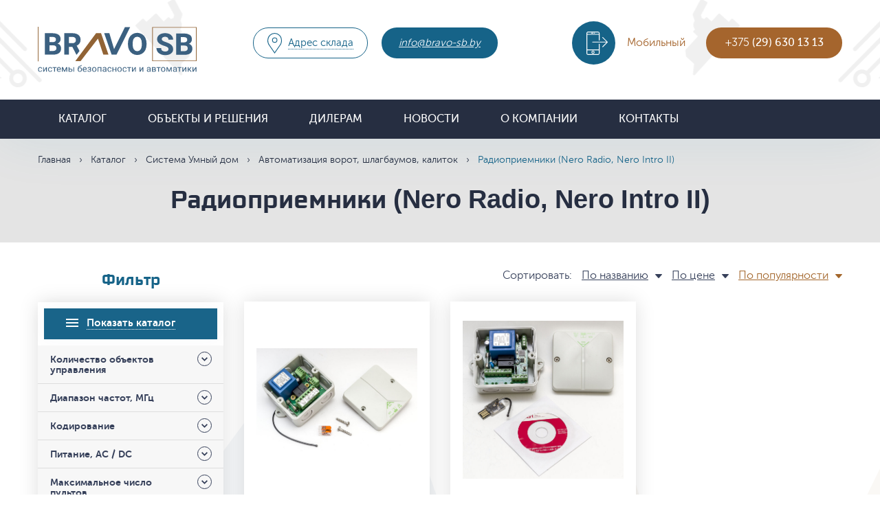

--- FILE ---
content_type: text/html; charset=UTF-8
request_url: https://bravo-sb.by/catalog/sistemy-umnyy-dom/avtomatizatsiya-vorot-shlagbaumov-kalitok/radiopriemniki/
body_size: 130502
content:
<!DOCTYPE html>
<html class="no-js" lang="ru" unselectable="on">
<head>

    <title>Радиоприемники (Nero Radio, Nero Intro II) купить в Минске, цена - Автоматизация ворот, шлагбаумов, калиток</title>
    
	<meta http-equiv="Content-Type" content="text/html; charset=UTF-8" />  
<meta name="description" content="Выбрать и купить Радиоприемники (Nero Radio, Nero Intro II) в Минске по низким ценам от ООО БРАВО СБ в Беларуси. Узнать стоимость оборудования и заказатьРадиоприемники (Nero Radio, Nero Intro II) Автоматизация ворот, шлагбаумов, калиток по выгодной стоимости" />
<link href="/bitrix/js/ui/design-tokens/dist/ui.design-tokens.css?168010587824720" type="text/css"  rel="stylesheet" />
<link href="/bitrix/js/ui/fonts/opensans/ui.font.opensans.css?16801058682555" type="text/css"  rel="stylesheet" />
<link href="/bitrix/js/main/popup/dist/main.popup.bundle.css?168010592828324" type="text/css"  rel="stylesheet" />
<link href="/bitrix/cache/css/s1/bravo/page_70389acd9833c26e7926febd5d4aeff3/page_70389acd9833c26e7926febd5d4aeff3_v1.css?16801836105259" type="text/css"  rel="stylesheet" />
<link href="/bitrix/cache/css/s1/bravo/template_141a85069103b720c7c59f886421f1b7/template_141a85069103b720c7c59f886421f1b7_v1.css?16801836002730" type="text/css"  data-template-style="true" rel="stylesheet" />
<script type="text/javascript">if(!window.BX)window.BX={};if(!window.BX.message)window.BX.message=function(mess){if(typeof mess==='object'){for(let i in mess) {BX.message[i]=mess[i];} return true;}};</script>
<script type="text/javascript">(window.BX||top.BX).message({'JS_CORE_LOADING':'Загрузка...','JS_CORE_NO_DATA':'- Нет данных -','JS_CORE_WINDOW_CLOSE':'Закрыть','JS_CORE_WINDOW_EXPAND':'Развернуть','JS_CORE_WINDOW_NARROW':'Свернуть в окно','JS_CORE_WINDOW_SAVE':'Сохранить','JS_CORE_WINDOW_CANCEL':'Отменить','JS_CORE_WINDOW_CONTINUE':'Продолжить','JS_CORE_H':'ч','JS_CORE_M':'м','JS_CORE_S':'с','JSADM_AI_HIDE_EXTRA':'Скрыть лишние','JSADM_AI_ALL_NOTIF':'Показать все','JSADM_AUTH_REQ':'Требуется авторизация!','JS_CORE_WINDOW_AUTH':'Войти','JS_CORE_IMAGE_FULL':'Полный размер'});</script>

<script type="text/javascript" src="/bitrix/js/main/core/core.js?1680105928487984"></script>

<script>BX.setJSList(['/bitrix/js/main/core/core_ajax.js','/bitrix/js/main/core/core_promise.js','/bitrix/js/main/polyfill/promise/js/promise.js','/bitrix/js/main/loadext/loadext.js','/bitrix/js/main/loadext/extension.js','/bitrix/js/main/polyfill/promise/js/promise.js','/bitrix/js/main/polyfill/find/js/find.js','/bitrix/js/main/polyfill/includes/js/includes.js','/bitrix/js/main/polyfill/matches/js/matches.js','/bitrix/js/ui/polyfill/closest/js/closest.js','/bitrix/js/main/polyfill/fill/main.polyfill.fill.js','/bitrix/js/main/polyfill/find/js/find.js','/bitrix/js/main/polyfill/matches/js/matches.js','/bitrix/js/main/polyfill/core/dist/polyfill.bundle.js','/bitrix/js/main/core/core.js','/bitrix/js/main/polyfill/intersectionobserver/js/intersectionobserver.js','/bitrix/js/main/lazyload/dist/lazyload.bundle.js','/bitrix/js/main/polyfill/core/dist/polyfill.bundle.js','/bitrix/js/main/parambag/dist/parambag.bundle.js']);
</script>
<script type="text/javascript">(window.BX||top.BX).message({'LANGUAGE_ID':'ru','FORMAT_DATE':'DD.MM.YYYY','FORMAT_DATETIME':'DD.MM.YYYY HH:MI:SS','COOKIE_PREFIX':'BITRIX_SM','SERVER_TZ_OFFSET':'10800','UTF_MODE':'Y','SITE_ID':'s1','SITE_DIR':'/','USER_ID':'','SERVER_TIME':'1769142448','USER_TZ_OFFSET':'0','USER_TZ_AUTO':'Y','bitrix_sessid':'5d0c02c1269c8dafef45222d7a9a6b77'});</script>


<script type="text/javascript" src="/bitrix/js/main/core/core_fx.js?168002263316888"></script>
<script type="text/javascript" src="/bitrix/js/main/popup/dist/main.popup.bundle.js?1680105925116769"></script>
<script type="text/javascript" src="https://www.google.com/recaptcha/api.js?hl=ru&onload=onloadCallback&render=explicit"></script>
<script type="text/javascript">BX.setCSSList(['/local/templates/bravo/components/bitrix/catalog/catalog/style.css','/local/templates/bravo/components/bitrix/catalog/catalog/bitrix/catalog.smart.filter/left_filter/style.css','/local/templates/bravo/components/bitrix/system.pagenavigation/arrows_nav/style.css','/local/templates/bravo/components/bitrix/catalog/catalog/bitrix/catalog.section/product/style.css','/local/templates/bravo/components/phpdev/main.feedback/order/style.css','/local/templates/bravo/styles.css','/local/templates/bravo/template_styles.css']);</script>
<meta property="ya:interaction" content="XML_FORM" />
<meta property="ya:interaction:url" content="https://bravo-sb.by/catalog/sistemy-umnyy-dom/avtomatizatsiya-vorot-shlagbaumov-kalitok/radiopriemniki/?mode=xml" />



<script type="text/javascript" src="/local/templates/bravo/components/phpdev/main.feedback/order/script.js?16800240641458"></script>
<script type="text/javascript" src="/local/templates/bravo/components/bitrix/catalog/catalog/bitrix/catalog.smart.filter/left_filter/script.js?168002392121906"></script>
<script type="text/javascript" src="/local/templates/bravo/components/bitrix/catalog/catalog/bitrix/catalog.section/product/script.js?16800239017949"></script>
<script type="text/javascript">var _ba = _ba || []; _ba.push(["aid", "5eb268bbe3a4ba74bfbc2149d761bd30"]); _ba.push(["host", "bravo-sb.by"]); (function() {var ba = document.createElement("script"); ba.type = "text/javascript"; ba.async = true;ba.src = (document.location.protocol == "https:" ? "https://" : "http://") + "bitrix.info/ba.js";var s = document.getElementsByTagName("script")[0];s.parentNode.insertBefore(ba, s);})();</script>


 
        <meta http-equiv="Content-type" content="text/html;charset=UTF-8"/>
    <meta name="format-detection" content="telephone=no">
   
    <link rel="apple-touch-icon" sizes="180x180" href="/apple-touch-icon.png">
<link rel="icon" type="image/png" sizes="32x32" href="/favicon-32x32.png">
<link rel="shortcut icon" type="image/png" sizes="16x16" href="/favicon-16x16.png">
    <meta name="viewport" content="width=device-width, initial-scale=1.0"/>
	<script type="text/javascript" src="/local/templates/bravo/js/jquery-latest.min.js"></script>
	<script type="text/javascript" src="https://code.jquery.com/ui/1.12.1/jquery-ui.min.js"></script>
    <!--[if IE]>
    <script src="https://html5shiv.googlecode.com/svn/trunk/html5.js"></script><![endif]-->
	<!-- Google Tag Manager -->
<script>(function(w,d,s,l,i){w[l]=w[l]||[];w[l].push({'gtm.start':
new Date().getTime(),event:'gtm.js'});var f=d.getElementsByTagName(s)[0],
j=d.createElement(s),dl=l!='dataLayer'?'&l='+l:'';j.async=true;j.src=
'https://www.googletagmanager.com/gtm.js?id='+i+dl;f.parentNode.insertBefore(j,f);
})(window,document,'script','dataLayer','GTM-KWBXGFD');</script>
<!-- End Google Tag Manager -->
</head>
<body unselectable="on">
<!-- Google Tag Manager (noscript) -->
<noscript><iframe src="https://www.googletagmanager.com/ns.html?id=GTM-KWBXGFD"
height="0" width="0" style="display:none;visibility:hidden"></iframe></noscript>
<!-- End Google Tag Manager (noscript) -->
    <style>
        body{
            opacity: 0;
        }
    </style>
<div class="wrapper">
    <header>
        <div class="header-body">
            <div class="container">
                <div class="header-body-table table">
                    <div class="cell">
                        <a href="/" class="header__logo"><img src="/local/templates/bravo/img/icons/with_signature.svg" alt="ООО Браво СБ"/></a>
                    </div>
                    <div class="cell">
                        <div class="header-mobileicons">
                            <div class="header__addresicon"></div>
                            <div class="header__phoneicon"></div>
                        </div>
                        <div class="header-body-buttons">
                            <div class="header-body-buttons-mobile">
                                <div class="header-body-buttons-mobile__icon"></div>
                                <div class="header-body-buttons-mobile__label">Адрес склада</div>
                                <a href="/contacts/" class="header-body-buttons-mobile__address">
                                    223016, Минс­кий р-н, Новодворский с/с, аг. Новый Двор, ул. Новая, 12, склад                                </a>
                            </div>
                            <a href="/contacts/" class="header-body-buttons__address">
                                <span><i>Адрес склада </i></span>
                            </a>
                            <i><a href="mailto:info@bravo-sb.by" class="header-body-buttons__email">info@bravo-sb.by</a></i>                        </div>
                    </div>
                    <div class="cell">
                        <div class="header-phones tabs">
                            <div class="cell">
	<div class="header-phones__label tab__navitem active">
		 Мобильный
	</div>

</div>
<div class="cell">
	<div class="header-phones-values">
 <a href="tel:+375296301313" class="header-phones-values__item tab__item active">+375 <strong>(29) 630 13 13</strong></a>
	</div>
</div>
 <br>                            <i><a href="mailto:info@bravo-sb.by" class="header-body-buttons__email">info@bravo-sb.by</a></i>                        </div>
                    </div>
                </div>
                <div class="header-menu__icon"><span></span><span></span><span></span></div>
            </div>
        </div>
        <div class="header-bottom">
            <div class='container'>
                <div class="header-menu">
                    <ul class="header-menu-list">
                        <li>
	<a href="/catalog/" class="header-menu__link">Каталог <span class="ion-arrow-down-b header-menu__more"></span></a>
	<ul class="header-menu-sublist">
			<li><a href="/catalog/oborudovanie-dlya-parkingov-i-stoyanok/" class="header-menu__sublink">Оборудование для паркингов и стоянок</a></li>
			<li><a href="/catalog/dorozhnoe-osnashchenie/" class="header-menu__sublink">Дорожное оснащение и средства ограждения</a></li>
			<li><a href="/catalog/sistemy-kontrolya-i-upravleniya-dostupom/" class="header-menu__sublink">Системы контроля и управления доступом (СКУД)</a></li>
			<li><a href="/catalog/shlagbaumy-i-dorozhnye-blokiratory/" class="header-menu__sublink">Шлагбаумы и дорожные блокираторы</a></li>
			<li><a href="/catalog/aksessuary-bezopasnosti-dlya-avtomatiki/" class="header-menu__sublink">Аксессуары безопасности для автоматики</a></li>
			<li><a href="/catalog/upravlenie-avtomatikoy-i-dostupom/" class="header-menu__sublink">Управление автоматикой и доступом</a></li>
			<li><a href="/catalog/avtomaticheskie-parkovochnye-sistemy/" class="header-menu__sublink">Автоматические парковочные системы</a></li>
			<li><a href="/catalog/avtomatika-dlya-vorot/" class="header-menu__sublink">Автоматика для ворот</a></li>
			<li><a href="/catalog/komplektuyushchie-dlya-vorot/" class="header-menu__sublink">Комплектующие для ворот</a></li>
			<li><a href="/catalog/domofony-i-vyzyvnye-paneli/" class="header-menu__sublink">Домофоны и вызывные панели</a></li>
			<li><a href="/catalog/sistemy-umnyy-dom/" class="header-menu__sublink">Система «Умный дом»</a></li>
			<li><a href="/catalog/videonablyudenie/" class="header-menu__sublink">Видеонаблюдение</a></li>
			<li><a href="/catalog/avtomatizatsiya-dostupa-regulirovaniya-dvizheniya-ucheta-oplaty-/" class="header-menu__sublink">Автоматизация доступа, регулирования движения, учета, оплаты </a></li>
			<li><a href="/catalog/istochniki-pitaniya/" class="header-menu__sublink">Источники питания</a></li>
			<li><a href="/catalog/setevoe-oborudovanie/" class="header-menu__sublink">Сетевое оборудование</a></li>
			<li><a href="/catalog/avtomatizatsiya-avtomoyki/" class="header-menu__sublink">Автоматизация автомойки</a></li>
			<li><a href="/catalog/svetofory-i-tablo-dlya-moyki-i-parkinga/" class="header-menu__sublink">Светофоры и табло для мойки и паркинга</a></li>
		</ul>
</li>

                        


			<li><a href="/objects_and_solutions/" class="header-menu__link">Объекты и решения</a></li>
		
			<li><a href="/for_wholesalers/" class="header-menu__link">Дилерам</a></li>
		
			<li><a href="/news/" class="header-menu__link">Новости</a></li>
		
			<li><a href="/about/" class="header-menu__link">О компании</a></li>
		
			<li><a href="/contacts/" class="header-menu__link">Контакты</a></li>
		



                    </ul>
                </div>
            </div>
        </div>
    </header>
    <div class="content"><div class="content-header">
                        <div class='container'>
                            <div class="breadcrumbs"><a href="/" class="breadcrumbs__link">Главная</a>&nbsp;&nbsp;&nbsp;›&nbsp;&nbsp;&nbsp;<a href="/catalog/" class="breadcrumbs__link">Каталог</a>&nbsp;&nbsp;&nbsp;›&nbsp;&nbsp;&nbsp;<a href="/catalog/sistemy-umnyy-dom/" class="breadcrumbs__link">Система Умный дом</a>&nbsp;&nbsp;&nbsp;›&nbsp;&nbsp;&nbsp;<a href="/catalog/sistemy-umnyy-dom/avtomatizatsiya-vorot-shlagbaumov-kalitok/" class="breadcrumbs__link">Автоматизация ворот, шлагбаумов, калиток</a>&nbsp;&nbsp;&nbsp;›&nbsp;&nbsp;&nbsp;<span class="breadcrumbs__item">Радиоприемники (Nero Radio, Nero Intro II)</span></div>                            <h1 class="content__title big" id="main_title">Радиоприемники (Nero Radio, Nero Intro II)</span></h1>                        </div>
                    </div><div class="row">
<div class="category">
    <div class='container'><div class="catalog-row row">
                    <div class="catalog-leftside">
                        <div class="catalog-leftside-top">
                            <div class="catalog-leftside__btn btn">
                                <span >Каталог</span><span class="active">Фильтр</span></div>
                        </div>
                        <div class="catalog-sectors">
                            <div class="catalog-sectors-item active">
                                
	<div class="catalog-sectors-item__title catalog-sectors-item__title_1"><div class="catalog-sectors-item__title-holder"><span>Показать каталог</span></div></div>

<div class="bx-filter">
<form name="arrFilterCatalog_form" action="/catalog/sistemy-umnyy-dom/avtomatizatsiya-vorot-shlagbaumov-kalitok/radiopriemniki/" method="get" class="smartfilter">
			
									<div class="catalog-sectors-item-block bx-filter-parameters-box">
						<span class="bx-filter-container-modef"></span>
						<div class="catalog-sectors-item-block__title spoller  ">Количество объектов управления <span class="ion-arrow-down-b"></span></div>
						<div class="catalog-sectors-item-block-body"  >
							<div class="catalog-sectors-item-block-body-checks">
																										<div class="check catalog-sectors-item-block-body__check " onclick="smartFilter.click(document.getElementById('arrFilterCatalog_168_2212294583'))">
										<span class="bx-filter-param-text" title="1">1</span>
										<input
											type="checkbox"
											value="Y"
											name="arrFilterCatalog_168_2212294583"
											id="arrFilterCatalog_168_2212294583"
																					/>
									</div>

																			<div class="check catalog-sectors-item-block-body__check " onclick="smartFilter.click(document.getElementById('arrFilterCatalog_168_450215437'))">
										<span class="bx-filter-param-text" title="2">2</span>
										<input
											type="checkbox"
											value="Y"
											name="arrFilterCatalog_168_450215437"
											id="arrFilterCatalog_168_450215437"
																					/>
									</div>

										
									
							</div>
						</div>
					</div>




									<div class="catalog-sectors-item-block bx-filter-parameters-box">
						<span class="bx-filter-container-modef"></span>
						<div class="catalog-sectors-item-block__title spoller  ">Диапазон частот, МГц <span class="ion-arrow-down-b"></span></div>
						<div class="catalog-sectors-item-block-body"  >
							<div class="catalog-sectors-item-block-body-checks">
																										<div class="check catalog-sectors-item-block-body__check " onclick="smartFilter.click(document.getElementById('arrFilterCatalog_170_3988588161'))">
										<span class="bx-filter-param-text" title="434,05 - 434,79">434,05 - 434,79</span>
										<input
											type="checkbox"
											value="Y"
											name="arrFilterCatalog_170_3988588161"
											id="arrFilterCatalog_170_3988588161"
																					/>
									</div>

										
									
							</div>
						</div>
					</div>




									<div class="catalog-sectors-item-block bx-filter-parameters-box">
						<span class="bx-filter-container-modef"></span>
						<div class="catalog-sectors-item-block__title spoller  ">Кодирование <span class="ion-arrow-down-b"></span></div>
						<div class="catalog-sectors-item-block-body"  >
							<div class="catalog-sectors-item-block-body-checks">
																										<div class="check catalog-sectors-item-block-body__check " onclick="smartFilter.click(document.getElementById('arrFilterCatalog_171_3193817053'))">
										<span class="bx-filter-param-text" title="динамический Radio и динамический помехозащищенный код Intro II">динамический Radio и динамический помехозащищенный код Intro II</span>
										<input
											type="checkbox"
											value="Y"
											name="arrFilterCatalog_171_3193817053"
											id="arrFilterCatalog_171_3193817053"
																					/>
									</div>

																			<div class="check catalog-sectors-item-block-body__check " onclick="smartFilter.click(document.getElementById('arrFilterCatalog_171_3272315731'))">
										<span class="bx-filter-param-text" title="код динамический">код динамический</span>
										<input
											type="checkbox"
											value="Y"
											name="arrFilterCatalog_171_3272315731"
											id="arrFilterCatalog_171_3272315731"
																					/>
									</div>

																			<div class="check catalog-sectors-item-block-body__check " onclick="smartFilter.click(document.getElementById('arrFilterCatalog_171_593170259'))">
										<span class="bx-filter-param-text" title="код динамический помехозащищенный код Intro II">код динамический помехозащищенный код Intro II</span>
										<input
											type="checkbox"
											value="Y"
											name="arrFilterCatalog_171_593170259"
											id="arrFilterCatalog_171_593170259"
																					/>
									</div>

										
									
							</div>
						</div>
					</div>




									<div class="catalog-sectors-item-block bx-filter-parameters-box">
						<span class="bx-filter-container-modef"></span>
						<div class="catalog-sectors-item-block__title spoller  ">Питание, AC / DC <span class="ion-arrow-down-b"></span></div>
						<div class="catalog-sectors-item-block-body"  >
							<div class="catalog-sectors-item-block-body-checks">
																										<div class="check catalog-sectors-item-block-body__check " onclick="smartFilter.click(document.getElementById('arrFilterCatalog_172_3381249128'))">
										<span class="bx-filter-param-text" title="~230 В (+10 - 15) % 50 Гц">~230 В (+10 - 15) % 50 Гц</span>
										<input
											type="checkbox"
											value="Y"
											name="arrFilterCatalog_172_3381249128"
											id="arrFilterCatalog_172_3381249128"
																					/>
									</div>

																			<div class="check catalog-sectors-item-block-body__check " onclick="smartFilter.click(document.getElementById('arrFilterCatalog_172_3399591397'))">
										<span class="bx-filter-param-text" title="~9 - 24 В 50 Гц / =12 - 30 В">~9 - 24 В 50 Гц / =12 - 30 В</span>
										<input
											type="checkbox"
											value="Y"
											name="arrFilterCatalog_172_3399591397"
											id="arrFilterCatalog_172_3399591397"
																					/>
									</div>

										
									
							</div>
						</div>
					</div>




									<div class="catalog-sectors-item-block bx-filter-parameters-box">
						<span class="bx-filter-container-modef"></span>
						<div class="catalog-sectors-item-block__title spoller  ">Максимальное число пультов <span class="ion-arrow-down-b"></span></div>
						<div class="catalog-sectors-item-block-body"  >
							<div class="catalog-sectors-item-block-body-checks">
																										<div class="check catalog-sectors-item-block-body__check " onclick="smartFilter.click(document.getElementById('arrFilterCatalog_180_3022496535'))">
										<span class="bx-filter-param-text" title="1000">1000</span>
										<input
											type="checkbox"
											value="Y"
											name="arrFilterCatalog_180_3022496535"
											id="arrFilterCatalog_180_3022496535"
																					/>
									</div>

																			<div class="check catalog-sectors-item-block-body__check " onclick="smartFilter.click(document.getElementById('arrFilterCatalog_180_3799843985'))">
										<span class="bx-filter-param-text" title="1060">1060</span>
										<input
											type="checkbox"
											value="Y"
											name="arrFilterCatalog_180_3799843985"
											id="arrFilterCatalog_180_3799843985"
																					/>
									</div>

																			<div class="check catalog-sectors-item-block-body__check " onclick="smartFilter.click(document.getElementById('arrFilterCatalog_180_612300854'))">
										<span class="bx-filter-param-text" title="500">500</span>
										<input
											type="checkbox"
											value="Y"
											name="arrFilterCatalog_180_612300854"
											id="arrFilterCatalog_180_612300854"
																					/>
									</div>

										
									
							</div>
						</div>
					</div>




									<div class="catalog-sectors-item-block bx-filter-parameters-box">
						<span class="bx-filter-container-modef"></span>
						<div class="catalog-sectors-item-block__title spoller  ">Совместимость с пультами <span class="ion-arrow-down-b"></span></div>
						<div class="catalog-sectors-item-block-body"  >
							<div class="catalog-sectors-item-block-body-checks">
																										<div class="check catalog-sectors-item-block-body__check " onclick="smartFilter.click(document.getElementById('arrFilterCatalog_199_2785288153'))">
										<span class="bx-filter-param-text" title="NERO Intro II">NERO Intro II</span>
										<input
											type="checkbox"
											value="Y"
											name="arrFilterCatalog_199_2785288153"
											id="arrFilterCatalog_199_2785288153"
																					/>
									</div>

																			<div class="check catalog-sectors-item-block-body__check " onclick="smartFilter.click(document.getElementById('arrFilterCatalog_199_2216739730'))">
										<span class="bx-filter-param-text" title="NERO RADIO">NERO RADIO</span>
										<input
											type="checkbox"
											value="Y"
											name="arrFilterCatalog_199_2216739730"
											id="arrFilterCatalog_199_2216739730"
																					/>
									</div>

										
									
							</div>
						</div>
					</div>




									<div class="catalog-sectors-item-block bx-filter-parameters-box">
						<span class="bx-filter-container-modef"></span>
						<div class="catalog-sectors-item-block__title spoller  ">Система радиоуправления  <span class="ion-arrow-down-b"></span></div>
						<div class="catalog-sectors-item-block-body"  >
							<div class="catalog-sectors-item-block-body-checks">
																										<div class="check catalog-sectors-item-block-body__check " onclick="smartFilter.click(document.getElementById('arrFilterCatalog_410_4000014754'))">
										<span class="bx-filter-param-text" title="Intro II">Intro II</span>
										<input
											type="checkbox"
											value="Y"
											name="arrFilterCatalog_410_4000014754"
											id="arrFilterCatalog_410_4000014754"
																					/>
									</div>

																			<div class="check catalog-sectors-item-block-body__check " onclick="smartFilter.click(document.getElementById('arrFilterCatalog_410_562508811'))">
										<span class="bx-filter-param-text" title="Radio">Radio</span>
										<input
											type="checkbox"
											value="Y"
											name="arrFilterCatalog_410_562508811"
											id="arrFilterCatalog_410_562508811"
																					/>
									</div>

										
									
							</div>
						</div>
					</div>




				
			<div class="catalog-sectors-item-footer">
				<input
					class="catalog-sectors-item__btn btn"
					type="submit"
					id="set_filter"
					name="set_filter"
					value="Показать"
				/>
				<p>
				<input
					class="catalog-sectors-item__clear"
					type="submit"
					id="del_filter"
					name="del_filter"
					value="Сбросить все параметры"
				/>
				</p>
			</div>

			<div class="row">
				<div class="col-xs-12 bx-filter-button-box">
					<div class="bx-filter-block">
						<div class="bx-filter-parameters-box-container">

							<div class="bx-filter-popup-result left" id="modef" style="display:none" style="display: inline-block;">
								Выбрано: <span id="modef_num">0</span>								<span class="arrow"></span>
								<br/>
								<a href="/catalog/sistemy-umnyy-dom/avtomatizatsiya-vorot-shlagbaumov-kalitok/radiopriemniki/filter/clear/apply/" target="">Показать</a>
							</div>
						</div>
					</div>
				</div>
			</div>
			<div class="clb"></div>
		</form>
</div>

<script type="text/javascript">
	var smartFilter = new JCSmartFilter('/catalog/sistemy-umnyy-dom/avtomatizatsiya-vorot-shlagbaumov-kalitok/radiopriemniki/', 'VERTICAL', {'SEF_SET_FILTER_URL':'/catalog/sistemy-umnyy-dom/avtomatizatsiya-vorot-shlagbaumov-kalitok/radiopriemniki/filter/clear/apply/','SEF_DEL_FILTER_URL':'/catalog/sistemy-umnyy-dom/avtomatizatsiya-vorot-shlagbaumov-kalitok/radiopriemniki/filter/clear/apply/'});
</script>                            </div>
                            <div class="catalog-sectors-item">
                                <div class="catalog-sectors-item__title catalog-sectors-item__title_2">
                                  <div class="catalog-sectors-item__title-holder"><span>Показать фильтр</span></div></div>
                                
    <div class="catalog-sectors-item-block">
        <div class="catalog-sectors-item-block__title spoller"><a href="/catalog/oborudovanie-dlya-parkingov-i-stoyanok/">Оборудование для паркингов и стоянок</a>
                            <span class="ion-arrow-down-b"></span>
                    </div>
                    <div class="catalog-sectors-item-block-body">
                                    <div class="catalog-sectors-item-block-body-block">
                        <div class="catalog-sectors-item-block-body-block__title spoller"><a href="/catalog/kolesootboyniki-rezinovye/">Колесоотбойники резиновые</a>
                                                    </div>
                                            </div>
                                    <div class="catalog-sectors-item-block-body-block">
                        <div class="catalog-sectors-item-block-body-block__title spoller"><a href="/catalog/kolesootboyniki-kompozit/">Колесоотбойники (композит)</a>
                                                    </div>
                                            </div>
                                    <div class="catalog-sectors-item-block-body-block">
                        <div class="catalog-sectors-item-block-body-block__title spoller"><a href="/catalog/deliniatory-razdeliteli-dorozhnye/">Делиниаторы (разделители дорожные)</a>
                                                    </div>
                                            </div>
                                    <div class="catalog-sectors-item-block-body-block">
                        <div class="catalog-sectors-item-block-body-block__title spoller"><a href="/catalog/kolesootboyniki-metallicheskie/">Колесоотбойники металлические</a>
                                                    </div>
                                            </div>
                                    <div class="catalog-sectors-item-block-body-block">
                        <div class="catalog-sectors-item-block-body-block__title spoller"><a href="/catalog/lezhachie-politseyskie-idn/">Лежачие полицейские (ИДН)</a>
                                                    </div>
                                            </div>
                                    <div class="catalog-sectors-item-block-body-block">
                        <div class="catalog-sectors-item-block-body-block__title spoller"><a href="/catalog/iskusstvennaya-dorozhnaya-nerovnost-kompozit/">Искусственная дорожная неровность (композит)</a>
                                                    </div>
                                            </div>
                                    <div class="catalog-sectors-item-block-body-block">
                        <div class="catalog-sectors-item-block-body-block__title spoller"><a href="/catalog/kabel-kanaly-kabelnye-mosty/">Кабель-каналы (кабельные мосты)</a>
                                                    </div>
                                            </div>
                                    <div class="catalog-sectors-item-block-body-block">
                        <div class="catalog-sectors-item-block-body-block__title spoller"><a href="/catalog/zashchita-sten-otboyniki-dlya-sten/">Защита стен (отбойники для стен)</a>
                                                    </div>
                                            </div>
                                    <div class="catalog-sectors-item-block-body-block">
                        <div class="catalog-sectors-item-block-body-block__title spoller"><a href="/catalog/gibkie-stolbiki/">Гибкие столбики</a>
                                                    </div>
                                            </div>
                                    <div class="catalog-sectors-item-block-body-block">
                        <div class="catalog-sectors-item-block-body-block__title spoller"><a href="/catalog/parkovochnye-stolbiki/">Парковочные столбики</a>
                                                            <span class="ion-arrow-down-b"></span>
                                                    </div>
                                                    <div class="catalog-sectors-item-block-body-block-body">
                                <ul class="catalog-sectors-item-block-body-block-body-list">
                                                                            <li>
                                            <a href="/catalog/ankernye-parkovochnye-stolbiki/"
                                               class="catalog-sectors-item-block-body-block-body__link">
                                                Анкерные парковочные столбики                                            </a>
                                        </li>
                                                                            <li>
                                            <a href="/catalog/betoniruemye-parkovochnye-stolbiki/"
                                               class="catalog-sectors-item-block-body-block-body__link">
                                                Бетонируемые парковочные столбики                                            </a>
                                        </li>
                                                                            <li>
                                            <a href="/catalog/peredvizhnye-parkovochnye-stolbiki/"
                                               class="catalog-sectors-item-block-body-block-body__link">
                                                Передвижные парковочные столбики                                            </a>
                                        </li>
                                                                            <li>
                                            <a href="/catalog/semnye-parkovochnye-stolbiki/"
                                               class="catalog-sectors-item-block-body-block-body__link">
                                                Съемные парковочные столбики                                            </a>
                                        </li>
                                                                    </ul>
                            </div>
                                            </div>
                                    <div class="catalog-sectors-item-block-body-block">
                        <div class="catalog-sectors-item-block-body-block__title spoller"><a href="/catalog/sezd-s-bordyura-zaezd-na-bordyur-rezinovyy/">Съезд с бордюра (заезд на бордюр) резиновый</a>
                                                    </div>
                                            </div>
                                    <div class="catalog-sectors-item-block-body-block">
                        <div class="catalog-sectors-item-block-body-block__title spoller"><a href="/catalog/tsepi-dlya-stolbikov/">Цепи для столбиков</a>
                                                    </div>
                                            </div>
                                    <div class="catalog-sectors-item-block-body-block">
                        <div class="catalog-sectors-item-block-body-block__title spoller"><a href="/catalog/zerkala-dorozhnye-sfericheskie/">Зеркала дорожные сферические</a>
                                                            <span class="ion-arrow-down-b"></span>
                                                    </div>
                                                    <div class="catalog-sectors-item-block-body-block-body">
                                <ul class="catalog-sectors-item-block-body-block-body-list">
                                                                            <li>
                                            <a href="/catalog/zerkala-sfericheskie-ulichnye/"
                                               class="catalog-sectors-item-block-body-block-body__link">
                                                Зеркала сферические УЛИЧНЫЕ                                            </a>
                                        </li>
                                                                            <li>
                                            <a href="/catalog/zerkala-sfericheskie-dlya-pomeshcheniy/"
                                               class="catalog-sectors-item-block-body-block-body__link">
                                                Зеркала сферические ДЛЯ ПОМЕЩЕНИЙ                                            </a>
                                        </li>
                                                                            <li>
                                            <a href="/catalog/krepezh-dlya-dorozhnykh-zerkal/"
                                               class="catalog-sectors-item-block-body-block-body__link">
                                                Крепеж для дорожных зеркал                                            </a>
                                        </li>
                                                                    </ul>
                            </div>
                                            </div>
                                    <div class="catalog-sectors-item-block-body-block">
                        <div class="catalog-sectors-item-block-body-block__title spoller"><a href="/catalog/katafoty-mayachki-dorozhnye/">Катафоты, маячки дорожные</a>
                                                    </div>
                                            </div>
                                    <div class="catalog-sectors-item-block-body-block">
                        <div class="catalog-sectors-item-block-body-block__title spoller"><a href="/catalog/dempfery-uglovye-zashchita-uglov/">Демпферы угловые (защита углов)</a>
                                                    </div>
                                            </div>
                                    <div class="catalog-sectors-item-block-body-block">
                        <div class="catalog-sectors-item-block-body-block__title spoller"><a href="/catalog/dopolnitelnye-aksessuary/">Дополнительные аксессуары</a>
                                                    </div>
                                            </div>
                            </div>
            </div>

    <div class="catalog-sectors-item-block">
        <div class="catalog-sectors-item-block__title spoller"><a href="/catalog/dorozhnoe-osnashchenie/">Дорожное оснащение и средства ограждения</a>
                            <span class="ion-arrow-down-b"></span>
                    </div>
                    <div class="catalog-sectors-item-block-body">
                                    <div class="catalog-sectors-item-block-body-block">
                        <div class="catalog-sectors-item-block-body-block__title spoller"><a href="/catalog/barery-vodonalivnye/">Барьеры водоналивные</a>
                                                    </div>
                                            </div>
                                    <div class="catalog-sectors-item-block-body-block">
                        <div class="catalog-sectors-item-block-body-block__title spoller"><a href="/catalog/vekhi-ograditelnye/">Вехи оградительные</a>
                                                            <span class="ion-arrow-down-b"></span>
                                                    </div>
                                                    <div class="catalog-sectors-item-block-body-block-body">
                                <ul class="catalog-sectors-item-block-body-block-body-list">
                                                                            <li>
                                            <a href="/catalog/vekhi-bez-krepezha/"
                                               class="catalog-sectors-item-block-body-block-body__link">
                                                Вехи без крепежа                                            </a>
                                        </li>
                                                                            <li>
                                            <a href="/catalog/kreplenie-dlya-vekhi/"
                                               class="catalog-sectors-item-block-body-block-body__link">
                                                Крепление для вехи                                            </a>
                                        </li>
                                                                    </ul>
                            </div>
                                            </div>
                                    <div class="catalog-sectors-item-block-body-block">
                        <div class="catalog-sectors-item-block-body-block__title spoller"><a href="/catalog/ograditelnye-signalnye-lenty/">Оградительные сигнальные ленты</a>
                                                    </div>
                                            </div>
                                    <div class="catalog-sectors-item-block-body-block">
                        <div class="catalog-sectors-item-block-body-block__title spoller"><a href="/catalog/peredvizhnye-ograzhdeniya-i-barery/">Передвижные ограждения и барьеры</a>
                                                    </div>
                                            </div>
                                    <div class="catalog-sectors-item-block-body-block">
                        <div class="catalog-sectors-item-block-body-block__title spoller"><a href="/catalog/signalnye-stolbiki/">Сигнальные столбики</a>
                                                    </div>
                                            </div>
                            </div>
            </div>

    <div class="catalog-sectors-item-block">
        <div class="catalog-sectors-item-block__title spoller"><a href="/catalog/sistemy-kontrolya-i-upravleniya-dostupom/">Системы контроля и управления доступом (СКУД)</a>
                            <span class="ion-arrow-down-b"></span>
                    </div>
                    <div class="catalog-sectors-item-block-body">
                                    <div class="catalog-sectors-item-block-body-block">
                        <div class="catalog-sectors-item-block-body-block__title spoller"><a href="/catalog/turnikety-i-elektronnye-prokhodnye/">Турникеты и электронные проходные</a>
                                                            <span class="ion-arrow-down-b"></span>
                                                    </div>
                                                    <div class="catalog-sectors-item-block-body-block-body">
                                <ul class="catalog-sectors-item-block-body-block-body-list">
                                                                            <li>
                                            <a href="/catalog/turnikety-tripody/"
                                               class="catalog-sectors-item-block-body-block-body__link">
                                                Турникеты-триподы                                            </a>
                                        </li>
                                                                            <li>
                                            <a href="/catalog/tumbovye-turnikety/"
                                               class="catalog-sectors-item-block-body-block-body__link">
                                                Тумбовые турникеты                                            </a>
                                        </li>
                                                                            <li>
                                            <a href="/catalog/rostovye-turnikety/"
                                               class="catalog-sectors-item-block-body-block-body__link">
                                                Ростовые турникеты                                            </a>
                                        </li>
                                                                            <li>
                                            <a href="/catalog/elektronnye-prokhodnye/"
                                               class="catalog-sectors-item-block-body-block-body__link">
                                                Электронные проходные                                            </a>
                                        </li>
                                                                    </ul>
                            </div>
                                            </div>
                                    <div class="catalog-sectors-item-block-body-block">
                        <div class="catalog-sectors-item-block-body-block__title spoller"><a href="/catalog/modulnye-ograzhdeniya-skud-nerzhaveyka/">Ограждения для турникетов (СКУД) нержавейка</a>
                                                            <span class="ion-arrow-down-b"></span>
                                                    </div>
                                                    <div class="catalog-sectors-item-block-body-block-body">
                                <ul class="catalog-sectors-item-block-body-block-body-list">
                                                                            <li>
                                            <a href="/catalog/stoyki-ograzhdeniya-vertikalnye-sov-nerzh-/"
                                               class="catalog-sectors-item-block-body-block-body__link">
                                                Стойки ограждения вертикальные СОВ (нерж.)                                            </a>
                                        </li>
                                                                            <li>
                                            <a href="/catalog/poruchni-ograzhdeniya-nerzhaveyka/"
                                               class="catalog-sectors-item-block-body-block-body__link">
                                                Поручни ограждения (нержавейка)                                            </a>
                                        </li>
                                                                            <li>
                                            <a href="/catalog/ograzhdenie-antipanika-nerzhaveyka/"
                                               class="catalog-sectors-item-block-body-block-body__link">
                                                Ограждение &quot;АНТИПАНИКА&quot; нержавейка                                            </a>
                                        </li>
                                                                    </ul>
                            </div>
                                            </div>
                                    <div class="catalog-sectors-item-block-body-block">
                        <div class="catalog-sectors-item-block-body-block__title spoller"><a href="/catalog/ograzhdeniya-dlya-skud/">Ограждения для СКУД хромированные</a>
                                                            <span class="ion-arrow-down-b"></span>
                                                    </div>
                                                    <div class="catalog-sectors-item-block-body-block-body">
                                <ul class="catalog-sectors-item-block-body-block-body-list">
                                                                            <li>
                                            <a href="/catalog/stoyki-modulnykh-ograzhdeniy/"
                                               class="catalog-sectors-item-block-body-block-body__link">
                                                Стойки модульных ограждений                                            </a>
                                        </li>
                                                                            <li>
                                            <a href="/catalog/gorizontalnye-poruchni/"
                                               class="catalog-sectors-item-block-body-block-body__link">
                                                Горизонтальные поручни                                            </a>
                                        </li>
                                                                            <li>
                                            <a href="/catalog/poruchni-ograzhdeniya-antipanika/"
                                               class="catalog-sectors-item-block-body-block-body__link">
                                                Поручни ограждения &quot;АНТИПАНИКА&quot;                                            </a>
                                        </li>
                                                                    </ul>
                            </div>
                                            </div>
                                    <div class="catalog-sectors-item-block-body-block">
                        <div class="catalog-sectors-item-block-body-block__title spoller"><a href="/catalog/elektromekhanicheskie-kalitki/">Электромеханические калитки</a>
                                                    </div>
                                            </div>
                                    <div class="catalog-sectors-item-block-body-block">
                        <div class="catalog-sectors-item-block-body-block__title spoller"><a href="/catalog/kontrollery-skud-setevye/">Контроллеры СКУД сетевые</a>
                                                    </div>
                                            </div>
                                    <div class="catalog-sectors-item-block-body-block">
                        <div class="catalog-sectors-item-block-body-block__title spoller"><a href="/catalog/programmnoe-obespechenie-dlya-skud/">Программное обеспечение для СКУД</a>
                                                    </div>
                                            </div>
                                    <div class="catalog-sectors-item-block-body-block">
                        <div class="catalog-sectors-item-block-body-block__title spoller"><a href="/catalog/kontrollery-skud-avtonomnye/">Контроллеры СКУД автономные</a>
                                                    </div>
                                            </div>
                                    <div class="catalog-sectors-item-block-body-block">
                        <div class="catalog-sectors-item-block-body-block__title spoller"><a href="/catalog/schityvateli-beskontaktnye/">Считыватели бесконтактные</a>
                                                    </div>
                                            </div>
                                    <div class="catalog-sectors-item-block-body-block">
                        <div class="catalog-sectors-item-block-body-block__title spoller"><a href="/catalog/biometricheskiy-kontrol-dostupa/">Биометрический контроль доступа</a>
                                                    </div>
                                            </div>
                                    <div class="catalog-sectors-item-block-body-block">
                        <div class="catalog-sectors-item-block-body-block__title spoller"><a href="/catalog/alkotestery-i-alkoramki-dlya-skud/">Алкотестеры и алкорамки для СКУД</a>
                                                    </div>
                                            </div>
                                    <div class="catalog-sectors-item-block-body-block">
                        <div class="catalog-sectors-item-block-body-block__title spoller"><a href="/catalog/sistemy-kontrolya-okhrany-i-patrulirovaniya-marshrutov/">Системы контроля охраны и патрулирования маршрутов</a>
                                                    </div>
                                            </div>
                                    <div class="catalog-sectors-item-block-body-block">
                        <div class="catalog-sectors-item-block-body-block__title spoller"><a href="/catalog/identifikatory-skud-karty-pauchi-breloki-braslety/">Идентификаторы СКУД (карты, паучи, брелоки, браслеты)</a>
                                                            <span class="ion-arrow-down-b"></span>
                                                    </div>
                                                    <div class="catalog-sectors-item-block-body-block-body">
                                <ul class="catalog-sectors-item-block-body-block-body-list">
                                                                            <li>
                                            <a href="/catalog/beskontaktnye-karty-dostupa/"
                                               class="catalog-sectors-item-block-body-block-body__link">
                                                Бесконтактные карты доступа                                            </a>
                                        </li>
                                                                            <li>
                                            <a href="/catalog/beskontaktnye-breloki-dostupa/"
                                               class="catalog-sectors-item-block-body-block-body__link">
                                                Бесконтактные брелоки доступа                                            </a>
                                        </li>
                                                                            <li>
                                            <a href="/catalog/nakleyki-na-karty-dostupa-pauchi-dlya-laminirovaniya/"
                                               class="catalog-sectors-item-block-body-block-body__link">
                                                Наклейки на карты доступа (паучи для ламинирования)                                            </a>
                                        </li>
                                                                            <li>
                                            <a href="/catalog/braslety-s-identifikatorami/"
                                               class="catalog-sectors-item-block-body-block-body__link">
                                                Браслеты с идентификаторами                                            </a>
                                        </li>
                                                                    </ul>
                            </div>
                                            </div>
                                    <div class="catalog-sectors-item-block-body-block">
                        <div class="catalog-sectors-item-block-body-block__title spoller"><a href="/catalog/elektrozamki-i-zashchelki/">Электрозамки и защелки</a>
                                                            <span class="ion-arrow-down-b"></span>
                                                    </div>
                                                    <div class="catalog-sectors-item-block-body-block-body">
                                <ul class="catalog-sectors-item-block-body-block-body-list">
                                                                            <li>
                                            <a href="/catalog/elektrozashchelki/"
                                               class="catalog-sectors-item-block-body-block-body__link">
                                                Электрозащелки                                            </a>
                                        </li>
                                                                            <li>
                                            <a href="/catalog/elektromagnitnye-zamki/"
                                               class="catalog-sectors-item-block-body-block-body__link">
                                                Электромагнитные замки                                            </a>
                                        </li>
                                                                            <li>
                                            <a href="/catalog/elektromekhanicheskie-zamki/"
                                               class="catalog-sectors-item-block-body-block-body__link">
                                                Электромеханические замки                                            </a>
                                        </li>
                                                                    </ul>
                            </div>
                                            </div>
                                    <div class="catalog-sectors-item-block-body-block">
                        <div class="catalog-sectors-item-block-body-block__title spoller"><a href="/catalog/dovodchiki-dvernye/">Доводчики дверные</a>
                                                    </div>
                                            </div>
                                    <div class="catalog-sectors-item-block-body-block">
                        <div class="catalog-sectors-item-block-body-block__title spoller"><a href="/catalog/metallodetektory/">Металлодетекторы</a>
                                                    </div>
                                            </div>
                                    <div class="catalog-sectors-item-block-body-block">
                        <div class="catalog-sectors-item-block-body-block__title spoller"><a href="/catalog/oborudovanie-dlya-torgovogo-zala-magazina/">Оборудование для торгового зала магазина</a>
                                                            <span class="ion-arrow-down-b"></span>
                                                    </div>
                                                    <div class="catalog-sectors-item-block-body-block-body">
                                <ul class="catalog-sectors-item-block-body-block-body-list">
                                                                            <li>
                                            <a href="/catalog/ograzhdeniya-dlya-magazinov-torgovykh-zalov-skladov-pomeshcheniy/"
                                               class="catalog-sectors-item-block-body-block-body__link">
                                                Ограждения для магазинов: торговых залов, складов, помещений                                            </a>
                                        </li>
                                                                    </ul>
                            </div>
                                            </div>
                            </div>
            </div>

    <div class="catalog-sectors-item-block">
        <div class="catalog-sectors-item-block__title spoller"><a href="/catalog/shlagbaumy-i-dorozhnye-blokiratory/">Шлагбаумы и дорожные блокираторы</a>
                            <span class="ion-arrow-down-b"></span>
                    </div>
                    <div class="catalog-sectors-item-block-body">
                                    <div class="catalog-sectors-item-block-body-block">
                        <div class="catalog-sectors-item-block-body-block__title spoller"><a href="/catalog/shlagbaumy-i-komplektuyushchie/">Шлагбаумы и комплектующие</a>
                                                            <span class="ion-arrow-down-b"></span>
                                                    </div>
                                                    <div class="catalog-sectors-item-block-body-block-body">
                                <ul class="catalog-sectors-item-block-body-block-body-list">
                                                                            <li>
                                            <a href="/catalog/shlagbaumy-avtomaticheskie-v-komplekte/"
                                               class="catalog-sectors-item-block-body-block-body__link">
                                                Шлагбаумы автоматические в комплекте                                            </a>
                                        </li>
                                                                            <li>
                                            <a href="/catalog/komplektatsiya-dlya-shlagbauma/"
                                               class="catalog-sectors-item-block-body-block-body__link">
                                                Комплектация для шлагбаума                                            </a>
                                        </li>
                                                                    </ul>
                            </div>
                                            </div>
                                    <div class="catalog-sectors-item-block-body-block">
                        <div class="catalog-sectors-item-block-body-block__title spoller"><a href="/catalog/dorozhnye-blokiratory-bollardy/">Дорожные блокираторы (болларды)</a>
                                                    </div>
                                            </div>
                                    <div class="catalog-sectors-item-block-body-block">
                        <div class="catalog-sectors-item-block-body-block__title spoller"><a href="/catalog/parkovochnye-barery-avtomaticheskie/">Парковочные барьеры автоматические</a>
                                                            <span class="ion-arrow-down-b"></span>
                                                    </div>
                                                    <div class="catalog-sectors-item-block-body-block-body">
                                <ul class="catalog-sectors-item-block-body-block-body-list">
                                                                            <li>
                                            <a href="/catalog/parkovochnye-barery-v-komplekte/"
                                               class="catalog-sectors-item-block-body-block-body__link">
                                                Парковочные барьеры в комплекте                                            </a>
                                        </li>
                                                                            <li>
                                            <a href="/catalog/komplektuyushchie-dlya-parkovochnykh-barerov/"
                                               class="catalog-sectors-item-block-body-block-body__link">
                                                Комплектующие для парковочных барьеров                                            </a>
                                        </li>
                                                                    </ul>
                            </div>
                                            </div>
                                    <div class="catalog-sectors-item-block-body-block">
                        <div class="catalog-sectors-item-block-body-block__title spoller"><a href="/catalog/parkovochnye-barery-mekhanicheskie/">Парковочные барьеры механические</a>
                                                    </div>
                                            </div>
                                    <div class="catalog-sectors-item-block-body-block">
                        <div class="catalog-sectors-item-block-body-block__title spoller"><a href="/catalog/tsepnye-barery/">Цепные барьеры</a>
                                                            <span class="ion-arrow-down-b"></span>
                                                    </div>
                                                    <div class="catalog-sectors-item-block-body-block-body">
                                <ul class="catalog-sectors-item-block-body-block-body-list">
                                                                            <li>
                                            <a href="/catalog/tsepnye-barery-v-komplekte/"
                                               class="catalog-sectors-item-block-body-block-body__link">
                                                Цепные барьеры в комплекте                                            </a>
                                        </li>
                                                                            <li>
                                            <a href="/catalog/komplektuyushchie-dlya-tsepnogo-barera/"
                                               class="catalog-sectors-item-block-body-block-body__link">
                                                Комплектующие для цепного барьера                                            </a>
                                        </li>
                                                                    </ul>
                            </div>
                                            </div>
                            </div>
            </div>

    <div class="catalog-sectors-item-block">
        <div class="catalog-sectors-item-block__title spoller"><a href="/catalog/aksessuary-bezopasnosti-dlya-avtomatiki/">Аксессуары безопасности для автоматики</a>
                            <span class="ion-arrow-down-b"></span>
                    </div>
                    <div class="catalog-sectors-item-block-body">
                                    <div class="catalog-sectors-item-block-body-block">
                        <div class="catalog-sectors-item-block-body-block__title spoller"><a href="/catalog/kontrollery-magnitnoy-petli-bezopasnosti/">Контроллеры магнитной петли безопасности</a>
                                                    </div>
                                            </div>
                                    <div class="catalog-sectors-item-block-body-block">
                        <div class="catalog-sectors-item-block-body-block__title spoller"><a href="/catalog/svetofory-svetodiodnye/">Светофоры светодиодные</a>
                                                    </div>
                                            </div>
                                    <div class="catalog-sectors-item-block-body-block">
                        <div class="catalog-sectors-item-block-body-block__title spoller"><a href="/catalog/signalnye-lampy/">Сигнальные лампы</a>
                                                    </div>
                                            </div>
                                    <div class="catalog-sectors-item-block-body-block">
                        <div class="catalog-sectors-item-block-body-block__title spoller"><a href="/catalog/stoyki-dlya-fotoelementov/">Стойки для фотоэлементов</a>
                                                    </div>
                                            </div>
                                    <div class="catalog-sectors-item-block-body-block">
                        <div class="catalog-sectors-item-block-body-block__title spoller"><a href="/catalog/stoyki-schityvatelya/">Стойки считывателя</a>
                                                    </div>
                                            </div>
                                    <div class="catalog-sectors-item-block-body-block">
                        <div class="catalog-sectors-item-block-body-block__title spoller"><a href="/catalog/fotoelementy-bezopasnosti/">Фотоэлементы безопасности</a>
                                                    </div>
                                            </div>
                            </div>
            </div>

    <div class="catalog-sectors-item-block">
        <div class="catalog-sectors-item-block__title spoller"><a href="/catalog/upravlenie-avtomatikoy-i-dostupom/">Управление автоматикой и доступом</a>
                            <span class="ion-arrow-down-b"></span>
                    </div>
                    <div class="catalog-sectors-item-block-body">
                                    <div class="catalog-sectors-item-block-body-block">
                        <div class="catalog-sectors-item-block-body-block__title spoller"><a href="/catalog/pulty-distantsionnogo-upravleniya/">Пульты дистанционного управления</a>
                                                    </div>
                                            </div>
                                    <div class="catalog-sectors-item-block-body-block">
                        <div class="catalog-sectors-item-block-body-block__title spoller"><a href="/catalog/radioupravlenie-priemniki/">Радиоуправление (приемники, радиомодули)</a>
                                                    </div>
                                            </div>
                                    <div class="catalog-sectors-item-block-body-block">
                        <div class="catalog-sectors-item-block-body-block__title spoller"><a href="/catalog/gsm-upravlenie-avtomatikoy-upravlenie-s-telefona/">GSM-управление автоматикой (управление с телефона)</a>
                                                    </div>
                                            </div>
                                    <div class="catalog-sectors-item-block-body-block">
                        <div class="catalog-sectors-item-block-body-block__title spoller"><a href="/catalog/statsionarnoe-knopochnoe-upravlenie/">Стационарное кнопочное управление</a>
                                                    </div>
                                            </div>
                                    <div class="catalog-sectors-item-block-body-block">
                        <div class="catalog-sectors-item-block-body-block__title spoller"><a href="/catalog/detektory-i-datchiki-upravleniya-reaktsiya-na-deystvie/">Детекторы и датчики управления (реакция на действие)</a>
                                                    </div>
                                            </div>
                                    <div class="catalog-sectors-item-block-body-block">
                        <div class="catalog-sectors-item-block-body-block__title spoller"><a href="/catalog/statsionarnoe-upravlenie-po-seti-220v/">Стационарное управление по сети 220В</a>
                                                            <span class="ion-arrow-down-b"></span>
                                                    </div>
                                                    <div class="catalog-sectors-item-block-body-block-body">
                                <ul class="catalog-sectors-item-block-body-block-body-list">
                                                                            <li>
                                            <a href="/catalog/statsionarnoe-upravlenie-nero-po-seti-220v/"
                                               class="catalog-sectors-item-block-body-block-body__link">
                                                Стационарное управление по сети 220В Nero                                            </a>
                                        </li>
                                                                            <li>
                                            <a href="/catalog/statstonarnoe-upravlenie-nero-ii-po-seti-220v/"
                                               class="catalog-sectors-item-block-body-block-body__link">
                                                Стационарное управление по сети 220В Nero II (помехозащищенный код)                                            </a>
                                        </li>
                                                                    </ul>
                            </div>
                                            </div>
                                    <div class="catalog-sectors-item-block-body-block">
                        <div class="catalog-sectors-item-block-body-block__title spoller"><a href="/catalog/rfid-upravlenie-nakleyka-karta-na-lobovoe-steklo/">RFID управление (наклейка/карта на лобовое стекло)</a>
                                                            <span class="ion-arrow-down-b"></span>
                                                    </div>
                                                    <div class="catalog-sectors-item-block-body-block-body">
                                <ul class="catalog-sectors-item-block-body-block-body-list">
                                                                            <li>
                                            <a href="/catalog/rfid-upravlenie-gotovye-komplekty/"
                                               class="catalog-sectors-item-block-body-block-body__link">
                                                RFID управление. ГОТОВЫЕ КОМПЛЕКТЫ                                            </a>
                                        </li>
                                                                            <li>
                                            <a href="/catalog/rfid-identifikatory-metki/"
                                               class="catalog-sectors-item-block-body-block-body__link">
                                                RFID идентификаторы (метки)                                            </a>
                                        </li>
                                                                            <li>
                                            <a href="/catalog/schityvatel-rfid-uhf-nastolnyy-usb-dlya-vneseniya-metok/"
                                               class="catalog-sectors-item-block-body-block-body__link">
                                                Считыватель RFID UHF настольный USB (для внесения меток)                                            </a>
                                        </li>
                                                                    </ul>
                            </div>
                                            </div>
                                    <div class="catalog-sectors-item-block-body-block">
                        <div class="catalog-sectors-item-block-body-block__title spoller"><a href="/catalog/raspoznavanie-avtomobilnykh-nomerov/">Распознавание автомобильных номеров</a>
                                                            <span class="ion-arrow-down-b"></span>
                                                    </div>
                                                    <div class="catalog-sectors-item-block-body-block-body">
                                <ul class="catalog-sectors-item-block-body-block-body-list">
                                                                            <li>
                                            <a href="/catalog/anpr-kamery-s-funktsiey-raspoznavaniya-nomerov-i-upravleniya/"
                                               class="catalog-sectors-item-block-body-block-body__link">
                                                ANPR камеры (с функцией распознавания номеров и управления)                                            </a>
                                        </li>
                                                                            <li>
                                            <a href="/catalog/komplektnye-sistemy-raspoznavaniya-nomerov/"
                                               class="catalog-sectors-item-block-body-block-body__link">
                                                Комплектные системы распознавания номеров                                            </a>
                                        </li>
                                                                            <li>
                                            <a href="/catalog/po-dlya-raspoznavaniya-avtomobilnykh-nomerov/"
                                               class="catalog-sectors-item-block-body-block-body__link">
                                                ПО для распознавания автомобильных номеров                                            </a>
                                        </li>
                                                                    </ul>
                            </div>
                                            </div>
                                    <div class="catalog-sectors-item-block-body-block">
                        <div class="catalog-sectors-item-block-body-block__title spoller"><a href="/catalog/avtootkrytie-pri-propadanii-elektroenergii/">Автооткрытие при пропадании электроэнергии</a>
                                                    </div>
                                            </div>
                                    <div class="catalog-sectors-item-block-body-block">
                        <div class="catalog-sectors-item-block-body-block__title spoller"><a href="/catalog/klyuch-vyklyuchatel-dlya-upravleniya-avtomatikoy/">Ключ-выключатель для управления автоматикой</a>
                                                    </div>
                                            </div>
                                    <div class="catalog-sectors-item-block-body-block">
                        <div class="catalog-sectors-item-block-body-block__title spoller"><a href="/catalog/kodovye-klaviatury/">Кодовые клавиатуры</a>
                                                    </div>
                                            </div>
                                    <div class="catalog-sectors-item-block-body-block">
                        <div class="catalog-sectors-item-block-body-block__title spoller"><a href="/catalog/upravlenie-avtomatikoy-po-raspisaniyu-rele-vremeni/">Управление автоматикой по расписанию. Реле времени</a>
                                                    </div>
                                            </div>
                                    <div class="catalog-sectors-item-block-body-block">
                        <div class="catalog-sectors-item-block-body-block__title spoller"><a href="/catalog/upravlenie-kartami-dostupa-plastikovym-propuskom/">Управление картами доступа (пластиковым пропуском)</a>
                                                    </div>
                                            </div>
                            </div>
            </div>

    <div class="catalog-sectors-item-block">
        <div class="catalog-sectors-item-block__title spoller"><a href="/catalog/avtomaticheskie-parkovochnye-sistemy/">Автоматические парковочные системы</a>
                            <span class="ion-arrow-down-b"></span>
                    </div>
                    <div class="catalog-sectors-item-block-body">
                                    <div class="catalog-sectors-item-block-body-block">
                        <div class="catalog-sectors-item-block-body-block__title spoller"><a href="/catalog/gotovye-resheniya-platnoy-parkovki/">ГОТОВЫЕ РЕШЕНИЯ платной парковки</a>
                                                    </div>
                                            </div>
                                    <div class="catalog-sectors-item-block-body-block">
                        <div class="catalog-sectors-item-block-body-block__title spoller"><a href="/catalog/oborudovanie-dlya-platnoy-parkovki/">Оборудование для платной парковки</a>
                                                    </div>
                                            </div>
                            </div>
            </div>

    <div class="catalog-sectors-item-block">
        <div class="catalog-sectors-item-block__title spoller"><a href="/catalog/avtomatika-dlya-vorot/">Автоматика для ворот</a>
                            <span class="ion-arrow-down-b"></span>
                    </div>
                    <div class="catalog-sectors-item-block-body">
                                    <div class="catalog-sectors-item-block-body-block">
                        <div class="catalog-sectors-item-block-body-block__title spoller"><a href="/catalog/avtomatika-dlya-otkatnykh-vorot/">Автоматика для ОТКАТНЫХ ворот</a>
                                                    </div>
                                            </div>
                                    <div class="catalog-sectors-item-block-body-block">
                        <div class="catalog-sectors-item-block-body-block__title spoller"><a href="/catalog/avtomatika-dlya-raspashnykh-vorot/">Автоматика для РАСПАШНЫХ ворот</a>
                                                    </div>
                                            </div>
                                    <div class="catalog-sectors-item-block-body-block">
                        <div class="catalog-sectors-item-block-body-block__title spoller"><a href="/catalog/zubchataya-reyka/">Зубчатая рейка</a>
                                                    </div>
                                            </div>
                            </div>
            </div>

    <div class="catalog-sectors-item-block">
        <div class="catalog-sectors-item-block__title spoller"><a href="/catalog/komplektuyushchie-dlya-vorot/">Комплектующие для ворот</a>
                    </div>
            </div>

    <div class="catalog-sectors-item-block">
        <div class="catalog-sectors-item-block__title spoller"><a href="/catalog/domofony-i-vyzyvnye-paneli/">Домофоны и вызывные панели</a>
                            <span class="ion-arrow-down-b"></span>
                    </div>
                    <div class="catalog-sectors-item-block-body">
                                    <div class="catalog-sectors-item-block-body-block">
                        <div class="catalog-sectors-item-block-body-block__title spoller"><a href="/catalog/ip-domofoniya/">IP домофония</a>
                                                            <span class="ion-arrow-down-b"></span>
                                                    </div>
                                                    <div class="catalog-sectors-item-block-body-block-body">
                                <ul class="catalog-sectors-item-block-body-block-body-list">
                                                                            <li>
                                            <a href="/catalog/vyzyvnye-paneli-ip/"
                                               class="catalog-sectors-item-block-body-block-body__link">
                                                Вызывные панели IP                                            </a>
                                        </li>
                                                                            <li>
                                            <a href="/catalog/monitory-ip/"
                                               class="catalog-sectors-item-block-body-block-body__link">
                                                Мониторы IP                                            </a>
                                        </li>
                                                                            <li>
                                            <a href="/catalog/aksessuary-dlya-vyzyvnykh-paneley/"
                                               class="catalog-sectors-item-block-body-block-body__link">
                                                Аксессуары для вызывных панелей                                            </a>
                                        </li>
                                                                    </ul>
                            </div>
                                            </div>
                                    <div class="catalog-sectors-item-block-body-block">
                        <div class="catalog-sectors-item-block-body-block__title spoller"><a href="/catalog/domofony-audio/">Домофоны АУДИО</a>
                                                            <span class="ion-arrow-down-b"></span>
                                                    </div>
                                                    <div class="catalog-sectors-item-block-body-block-body">
                                <ul class="catalog-sectors-item-block-body-block-body-list">
                                                                            <li>
                                            <a href="/catalog/vyzyvnye-paneli-audiodomofona/"
                                               class="catalog-sectors-item-block-body-block-body__link">
                                                Вызывные панели аудиодомофона                                            </a>
                                        </li>
                                                                            <li>
                                            <a href="/catalog/trubki-peregovornye-audio/"
                                               class="catalog-sectors-item-block-body-block-body__link">
                                                Трубки переговорные аудио                                            </a>
                                        </li>
                                                                    </ul>
                            </div>
                                            </div>
                                    <div class="catalog-sectors-item-block-body-block">
                        <div class="catalog-sectors-item-block-body-block__title spoller"><a href="/catalog/domofony-video/">Домофоны ВИДЕО</a>
                                                            <span class="ion-arrow-down-b"></span>
                                                    </div>
                                                    <div class="catalog-sectors-item-block-body-block-body">
                                <ul class="catalog-sectors-item-block-body-block-body-list">
                                                                            <li>
                                            <a href="/catalog/vyzyvnye-paneli-videodomofonov/"
                                               class="catalog-sectors-item-block-body-block-body__link">
                                                Вызывные панели видеодомофонов                                            </a>
                                        </li>
                                                                            <li>
                                            <a href="/catalog/monitory-videodomofonov/"
                                               class="catalog-sectors-item-block-body-block-body__link">
                                                Мониторы видеодомофонов                                            </a>
                                        </li>
                                                                    </ul>
                            </div>
                                            </div>
                            </div>
            </div>

    <div class="catalog-sectors-item-block">
        <div class="catalog-sectors-item-block__title spoller"><a href="/catalog/sistemy-umnyy-dom/">Система «Умный дом»</a>
                            <span class="ion-arrow-down-b"></span>
                    </div>
                    <div class="catalog-sectors-item-block-body">
                                    <div class="catalog-sectors-item-block-body-block">
                        <div class="catalog-sectors-item-block-body-block__title spoller"><a href="/catalog/avtomatizatsiya-vorot-shlagbaumov-kalitok/">Автоматизация ворот, шлагбаумов, калиток</a>
                                                            <span class="ion-arrow-down-b"></span>
                                                    </div>
                                                    <div class="catalog-sectors-item-block-body-block-body">
                                <ul class="catalog-sectors-item-block-body-block-body-list">
                                                                            <li>
                                            <a href="/catalog/pulty/"
                                               class="catalog-sectors-item-block-body-block-body__link">
                                                Пульты (Nero Radio, Nero Intro II)                                            </a>
                                        </li>
                                                                            <li>
                                            <a href="/catalog/radiopriemniki/"
                                               class="catalog-sectors-item-block-body-block-body__link">
                                                Радиоприемники (Nero Radio, Nero Intro II)                                            </a>
                                        </li>
                                                                            <li>
                                            <a href="/catalog/statsionarnoe-upravlenie-nero-po-seti-220v-ispolnitelnye-ustroystva-pulty/"
                                               class="catalog-sectors-item-block-body-block-body__link">
                                                Стационарное управление Nero по сети 220В                                            </a>
                                        </li>
                                                                    </ul>
                            </div>
                                            </div>
                                    <div class="catalog-sectors-item-block-body-block">
                        <div class="catalog-sectors-item-block-body-block__title spoller"><a href="/catalog/avtomatizatsiya-osveshcheniya-i-drugikh-elektropotrebiteley/">Автоматизация освещения и других электропотребителей</a>
                                                            <span class="ion-arrow-down-b"></span>
                                                    </div>
                                                    <div class="catalog-sectors-item-block-body-block-body">
                                <ul class="catalog-sectors-item-block-body-block-body-list">
                                                                            <li>
                                            <a href="/catalog/dimmery-rele-sitema-nero-ii-upravlenie-po-seti-220v/"
                                               class="catalog-sectors-item-block-body-block-body__link">
                                                Диммеры, реле (ситема Nero II. Управление по сети 220В)                                            </a>
                                        </li>
                                                                            <li>
                                            <a href="/catalog/pulty-nero-intro-ii-nero-ii/"
                                               class="catalog-sectors-item-block-body-block-body__link">
                                                Пульты Nero (Intro II, Nero II)                                            </a>
                                        </li>
                                                                            <li>
                                            <a href="/catalog/dimmery-rele-sistemy-intro-ii/"
                                               class="catalog-sectors-item-block-body-block-body__link">
                                                Радиодиммеры, радиореле (система Intro II)                                            </a>
                                        </li>
                                                                    </ul>
                            </div>
                                            </div>
                                    <div class="catalog-sectors-item-block-body-block">
                        <div class="catalog-sectors-item-block-body-block__title spoller"><a href="/catalog/avtomatizatsiya-rollet-rulonnykh-shtor-markiz-naruzhnykh-zhalyuzi/">Автоматизация роллет, рулонных штор, маркиз, наружных жалюзи</a>
                                                            <span class="ion-arrow-down-b"></span>
                                                    </div>
                                                    <div class="catalog-sectors-item-block-body-block-body">
                                <ul class="catalog-sectors-item-block-body-block-body-list">
                                                                            <li>
                                            <a href="/catalog/pulty-sistemy-nero/"
                                               class="catalog-sectors-item-block-body-block-body__link">
                                                Пульты системы Nero                                            </a>
                                        </li>
                                                                            <li>
                                            <a href="/catalog/pulty-sistemy-nero-ii/"
                                               class="catalog-sectors-item-block-body-block-body__link">
                                                Пульты системы Nero II                                            </a>
                                        </li>
                                                                            <li>
                                            <a href="/catalog/pulty-nero-radio-nero-intro-ii/"
                                               class="catalog-sectors-item-block-body-block-body__link">
                                                Радиоуправление Nero Radio, Nero Intro II                                            </a>
                                        </li>
                                                                    </ul>
                            </div>
                                            </div>
                                    <div class="catalog-sectors-item-block-body-block">
                        <div class="catalog-sectors-item-block-body-block__title spoller"><a href="/catalog/kompleksnaya-avtomatizatsiya-umnyy-dom/">Комплексная автоматизация (Умный дом)</a>
                                                            <span class="ion-arrow-down-b"></span>
                                                    </div>
                                                    <div class="catalog-sectors-item-block-body-block-body">
                                <ul class="catalog-sectors-item-block-body-block-body-list">
                                                                            <li>
                                            <a href="/catalog/sistema-intro-ii-nero/"
                                               class="catalog-sectors-item-block-body-block-body__link">
                                                Система Intro II + Nero II                                            </a>
                                        </li>
                                                                    </ul>
                            </div>
                                            </div>
                            </div>
            </div>

    <div class="catalog-sectors-item-block">
        <div class="catalog-sectors-item-block__title spoller"><a href="/catalog/videonablyudenie/">Видеонаблюдение</a>
                            <span class="ion-arrow-down-b"></span>
                    </div>
                    <div class="catalog-sectors-item-block-body">
                                    <div class="catalog-sectors-item-block-body-block">
                        <div class="catalog-sectors-item-block-body-block__title spoller"><a href="/catalog/ip-videonablyudenie/">IP видеонаблюдение</a>
                                                            <span class="ion-arrow-down-b"></span>
                                                    </div>
                                                    <div class="catalog-sectors-item-block-body-block-body">
                                <ul class="catalog-sectors-item-block-body-block-body-list">
                                                                            <li>
                                            <a href="/catalog/ip-videokamery/"
                                               class="catalog-sectors-item-block-body-block-body__link">
                                                IP видеокамеры                                            </a>
                                        </li>
                                                                            <li>
                                            <a href="/catalog/ip-videoregistratory/"
                                               class="catalog-sectors-item-block-body-block-body__link">
                                                IP видеорегистраторы                                            </a>
                                        </li>
                                                                    </ul>
                            </div>
                                            </div>
                                    <div class="catalog-sectors-item-block-body-block">
                        <div class="catalog-sectors-item-block-body-block__title spoller"><a href="/catalog/zhestkie-diski/">Жесткие диски</a>
                                                            <span class="ion-arrow-down-b"></span>
                                                    </div>
                                                    <div class="catalog-sectors-item-block-body-block-body">
                                <ul class="catalog-sectors-item-block-body-block-body-list">
                                                                            <li>
                                            <a href="/catalog/hdd/"
                                               class="catalog-sectors-item-block-body-block-body__link">
                                                HDD                                            </a>
                                        </li>
                                                                            <li>
                                            <a href="/catalog/ssd/"
                                               class="catalog-sectors-item-block-body-block-body__link">
                                                SSD                                            </a>
                                        </li>
                                                                    </ul>
                            </div>
                                            </div>
                                    <div class="catalog-sectors-item-block-body-block">
                        <div class="catalog-sectors-item-block-body-block__title spoller"><a href="/catalog/monitory/">Мониторы</a>
                                                    </div>
                                            </div>
                                    <div class="catalog-sectors-item-block-body-block">
                        <div class="catalog-sectors-item-block-body-block__title spoller"><a href="/catalog/shkafy-telekommunikatsionnye/">Шкафы телекоммуникационные</a>
                                                    </div>
                                            </div>
                                    <div class="catalog-sectors-item-block-body-block">
                        <div class="catalog-sectors-item-block-body-block__title spoller"><a href="/catalog/programmnoe-obespechenie/">Программное обеспечение</a>
                                                    </div>
                                            </div>
                            </div>
            </div>

    <div class="catalog-sectors-item-block">
        <div class="catalog-sectors-item-block__title spoller"><a href="/catalog/avtomatizatsiya-dostupa-regulirovaniya-dvizheniya-ucheta-oplaty-/">Автоматизация доступа, регулирования движения, учета, оплаты </a>
                            <span class="ion-arrow-down-b"></span>
                    </div>
                    <div class="catalog-sectors-item-block-body">
                                    <div class="catalog-sectors-item-block-body-block">
                        <div class="catalog-sectors-item-block-body-block__title spoller"><a href="/catalog/avtomatizatsiya-dostupa-na-baze-monetopriemnika/">Автоматизация доступа на базе монетоприемника</a>
                                                    </div>
                                            </div>
                                    <div class="catalog-sectors-item-block-body-block">
                        <div class="catalog-sectors-item-block-body-block__title spoller"><a href="/catalog/dostup-na-territoriyu-po-shtrikh-kodu/">Доступ на территорию по штрих-коду</a>
                                                    </div>
                                            </div>
                                    <div class="catalog-sectors-item-block-body-block">
                        <div class="catalog-sectors-item-block-body-block__title spoller"><a href="/catalog/reversivnoe-dvizhenie-upravlenie-svetoforami-i-avtomatikoy/">Реверсивное движение (управление светофорами и автоматикой)</a>
                                                    </div>
                                            </div>
                                    <div class="catalog-sectors-item-block-body-block">
                        <div class="catalog-sectors-item-block-body-block__title spoller"><a href="/catalog/sistema-ucheta-svobodnykh-mest-na-parkinge/">Система учета свободных мест на паркинге</a>
                                                    </div>
                                            </div>
                            </div>
            </div>

    <div class="catalog-sectors-item-block">
        <div class="catalog-sectors-item-block__title spoller"><a href="/catalog/istochniki-pitaniya/">Источники питания</a>
                            <span class="ion-arrow-down-b"></span>
                    </div>
                    <div class="catalog-sectors-item-block-body">
                                    <div class="catalog-sectors-item-block-body-block">
                        <div class="catalog-sectors-item-block-body-block__title spoller"><a href="/catalog/akkumulyatornye-batarei-dlya-bbp/">Аккумуляторные батареи для ББП</a>
                                                    </div>
                                            </div>
                                    <div class="catalog-sectors-item-block-body-block">
                        <div class="catalog-sectors-item-block-body-block__title spoller"><a href="/catalog/bloki-pitaniya/">Блоки питания</a>
                                                    </div>
                                            </div>
                                    <div class="catalog-sectors-item-block-body-block">
                        <div class="catalog-sectors-item-block-body-block__title spoller"><a href="/catalog/istochniki-bespereboynogo-pitaniya-ibp/">Источники бесперебойного питания (ИБП)</a>
                                                    </div>
                                            </div>
                            </div>
            </div>

    <div class="catalog-sectors-item-block">
        <div class="catalog-sectors-item-block__title spoller"><a href="/catalog/setevoe-oborudovanie/">Сетевое оборудование</a>
                            <span class="ion-arrow-down-b"></span>
                    </div>
                    <div class="catalog-sectors-item-block-body">
                                    <div class="catalog-sectors-item-block-body-block">
                        <div class="catalog-sectors-item-block-body-block__title spoller"><a href="/catalog/besprovodnye-tochki-dostupa-wi-fi-wi-fi-most/">Беспроводные точки доступа WI-FI (WI-FI мост)</a>
                                                    </div>
                                            </div>
                                    <div class="catalog-sectors-item-block-body-block">
                        <div class="catalog-sectors-item-block-body-block__title spoller"><a href="/catalog/kommutatory-i-marshrutizatory/">Коммутаторы и маршрутизаторы</a>
                                                    </div>
                                            </div>
                                    <div class="catalog-sectors-item-block-body-block">
                        <div class="catalog-sectors-item-block-body-block__title spoller"><a href="/catalog/tochki-dostupa-po-seti-220v-powerline-adapter/">Точки доступа по сети 220В (Powerline adapter)</a>
                                                    </div>
                                            </div>
                            </div>
            </div>

    <div class="catalog-sectors-item-block">
        <div class="catalog-sectors-item-block__title spoller"><a href="/catalog/avtomatizatsiya-avtomoyki/">Автоматизация автомойки</a>
                            <span class="ion-arrow-down-b"></span>
                    </div>
                    <div class="catalog-sectors-item-block-body">
                                    <div class="catalog-sectors-item-block-body-block">
                        <div class="catalog-sectors-item-block-body-block__title spoller"><a href="/catalog/komplekty-avtomatizatsii-avtomoyki-indikatsiya/">Комплекты автоматизации автомойки (индикация)</a>
                                                    </div>
                                            </div>
                                    <div class="catalog-sectors-item-block-body-block">
                        <div class="catalog-sectors-item-block-body-block__title spoller"><a href="/catalog/pulty-upravleniya-dlya-avtomoek/">Пульты управления для автомоек</a>
                                                    </div>
                                            </div>
                                    <div class="catalog-sectors-item-block-body-block">
                        <div class="catalog-sectors-item-block-body-block__title spoller"><a href="/catalog/datchiki-obnaruzheniya-avtomobilya-dlya-avtomoyki/">Датчики обнаружения автомобиля для автомойки</a>
                                                    </div>
                                            </div>
                            </div>
            </div>

    <div class="catalog-sectors-item-block">
        <div class="catalog-sectors-item-block__title spoller"><a href="/catalog/svetofory-i-tablo-dlya-moyki-i-parkinga/">Светофоры и табло для мойки и паркинга</a>
                            <span class="ion-arrow-down-b"></span>
                    </div>
                    <div class="catalog-sectors-item-block-body">
                                    <div class="catalog-sectors-item-block-body-block">
                        <div class="catalog-sectors-item-block-body-block__title spoller"><a href="/catalog/tablo-dlya-avtomoyki/">Табло для автомойки</a>
                                                    </div>
                                            </div>
                                    <div class="catalog-sectors-item-block-body-block">
                        <div class="catalog-sectors-item-block-body-block__title spoller"><a href="/catalog/tablo-dlya-parkinga/">Табло для паркинга</a>
                                                    </div>
                                            </div>
                                    <div class="catalog-sectors-item-block-body-block">
                        <div class="catalog-sectors-item-block-body-block__title spoller"><a href="/catalog/svetofory/">Светофоры</a>
                                                    </div>
                                            </div>
                                    <div class="catalog-sectors-item-block-body-block">
                        <div class="catalog-sectors-item-block-body-block__title spoller"><a href="/catalog/peredvizhnye-dorozhnye-svetofory/">Передвижные дорожные светофоры</a>
                                                    </div>
                                            </div>
                                    <div class="catalog-sectors-item-block-body-block">
                        <div class="catalog-sectors-item-block-body-block__title spoller"><a href="/catalog/bloki-upravleniya-svetoforami-bsr-i-kontrollery-scheta-mest/">Блоки управления светофорами (БСР) и контроллеры счета мест</a>
                                                    </div>
                                            </div>
                            </div>
            </div>


                            </div>
                        </div>
                    </div>

                    
                    <div class="catalog-body">
                        <div class="catalog-body-block">
                            <div class="catalog-action row">
                                <div class="catalog-action-order">
                                    <div class="cell">
                                        <div class="catalog-action-order__label">Сортировать:</div>
                                    </div>
                                    <div class="cell">
                                        <div class="catalog-action-order__value "
                                             data-section="175"
                                             data-field="name" data-order="desc">
                                            <span class="ion-arrow-down-b">По названию</span>
                                        </div>
                                    </div>
                                    <div class="cell">
                                        <div class="catalog-action-order__value "
                                             data-section="175"
                                             data-field="property_price" data-order="desc"><span
                                                class="ion-arrow-down-b">По цене</span></div>
                                    </div>
									<div class="cell">
                                        <div class="catalog-action-order__value active"
                                             data-section="175"
                                             data-field="sort" data-order="desc"><span
                                                class="ion-arrow-down-b">По популярности</span></div>
                                    </div>
                                </div>
                            </div>

                            <div id="catalog_list">
    <div class="catalog-products">
        <div class="catalog-products-row">
            <div class="catalog-products-table table">
                                                                                    <div class="catalog-products-column" id="bx_3966226736_571">
                            <div class="catalog-products-item">
                                <a href="/catalog/sistemy-umnyy-dom/avtomatizatsiya-vorot-shlagbaumov-kalitok/radiopriemniki/radioupravlenie-odnokanal-radio-8113-ip65/" class="catalog-products-item-image table">
														<span class="cell">
															<img class="catalog-product-preview-img"
                                                                 src="/upload/iblock/58d/foto_8113_IP65.jpg"
                                                                 alt=""/>
														</span>
                                </a>
                                <div class="catalog-products-item-body">
                                    <a href="/catalog/sistemy-umnyy-dom/avtomatizatsiya-vorot-shlagbaumov-kalitok/radiopriemniki/radioupravlenie-odnokanal-radio-8113-ip65/"
                                       class="catalog-products-item__title"
                                       title="РАДИОУПРАВЛЕНИЕ ОДНОКАНАЛЬНОЕ RADIO 8113 IP65">РАДИОУПРАВЛЕНИЕ ОДНОКАНАЛЬНОЕ RADIO 8113 IP65</a>
                                    <div class="catalog-products-item__label">
                                        &nbsp;
                                    </div>
                                    <div
                                        class="catalog-products-item__price">
																					По запросу
										                                    </div>
                                </div>
                            </div>
                        </div>
                                                                    <div class="catalog-products-column" id="bx_3966226736_570">
                            <div class="catalog-products-item">
                                <a href="/catalog/sistemy-umnyy-dom/avtomatizatsiya-vorot-shlagbaumov-kalitok/radiopriemniki/radiokarta-odnokanal-radio-8615-ip65-s-usb-stick-dlya-sozdaniya-sistem-kontrolya-dostupa/" class="catalog-products-item-image table">
														<span class="cell">
															<img class="catalog-product-preview-img"
                                                                 src="/upload/iblock/d9b/foto_8615_usb_stick.jpg"
                                                                 alt=""/>
														</span>
                                </a>
                                <div class="catalog-products-item-body">
                                    <a href="/catalog/sistemy-umnyy-dom/avtomatizatsiya-vorot-shlagbaumov-kalitok/radiopriemniki/radiokarta-odnokanal-radio-8615-ip65-s-usb-stick-dlya-sozdaniya-sistem-kontrolya-dostupa/"
                                       class="catalog-products-item__title"
                                       title="РАДИОКАРТА ОДНОКАНАЛЬНАЯ RADIO 8615 IP65 С USB-STICK ДЛЯ СОЗДАНИЯ СИСТЕМ КОНТРОЛЯ ДОСТУПА">РАДИОКАРТА ОДНОКАНАЛЬНАЯ RADIO 8615 IP65 С USB-STICK ДЛЯ СОЗДАНИЯ СИСТЕМ КОНТРОЛЯ ДОСТУПА</a>
                                    <div class="catalog-products-item__label">
                                        &nbsp;
                                    </div>
                                    <div
                                        class="catalog-products-item__price">
																					По запросу
										                                    </div>
                                </div>
                            </div>
                        </div>
                                                </div>
        </div>
    </div>
</div>
                        </div>
                    </div>
                </div></div></div></div></div>
<footer>
    <div class="footer-body">
        <div class='container'>
            <div class="footer-body-table table">
                <div class="cell">
                    <div class="footer__label spoller">
                        <span class="ion-arrow-right-b">
                            Информация                        </span>
                    </div>
                    
<ul class="footer-list">

			<li><a href="/about/" class="footer-list__link">О компании</a></li>
		
			<li><a href="/news/" class="footer-list__link">Новости</a></li>
		
			<li><a href="/catalog/" class="footer-list__link">Каталог</a></li>
		
			<li><a href="/objects_and_solutions/" class="footer-list__link">Проекты</a></li>
		
			<li><a href="/delivery/" class="footer-list__link">Доставка и оплата</a></li>
		
			<li><a href="/contacts/" class="footer-list__link">Контакты</a></li>
		
			<li><a href="/sitemap/" class="footer-list__link">Карта сайта</a></li>
		

</ul>

                </div>
                <div class="cell">
                    <div class="footer__label spoller"><span class="ion-arrow-right-b">Каталог</span></div>
                        <div class="footer-lists row">

                                
                            <ul class="footer-list">
            
            <li><a href="/catalog/oborudovanie-dlya-parkingov-i-stoyanok/" class="footer-list__link">Оборудование для паркингов и стоянок</a></li>

                                
            
            <li><a href="/catalog/dorozhnoe-osnashchenie/" class="footer-list__link">Дорожное оснащение и средства ограждения</a></li>

                                
            
            <li><a href="/catalog/sistemy-kontrolya-i-upravleniya-dostupom/" class="footer-list__link">Системы контроля и управления доступом (СКУД)</a></li>

                                
            
            <li><a href="/catalog/shlagbaumy-i-dorozhnye-blokiratory/" class="footer-list__link">Шлагбаумы и дорожные блокираторы</a></li>

                                
            
            <li><a href="/catalog/aksessuary-bezopasnosti-dlya-avtomatiki/" class="footer-list__link">Аксессуары безопасности для автоматики</a></li>

                                
            
            <li><a href="/catalog/upravlenie-avtomatikoy-i-dostupom/" class="footer-list__link">Управление автоматикой и доступом</a></li>

                                
            
            <li><a href="/catalog/avtomaticheskie-parkovochnye-sistemy/" class="footer-list__link">Автоматические парковочные системы</a></li>

                                
            
            <li><a href="/catalog/avtomatika-dlya-vorot/" class="footer-list__link">Автоматика для ворот</a></li>

                                
            
            <li><a href="/catalog/komplektuyushchie-dlya-vorot/" class="footer-list__link">Комплектующие для ворот</a></li>

                            </ul>
                                
                            <ul class="footer-list">
            
            <li><a href="/catalog/domofony-i-vyzyvnye-paneli/" class="footer-list__link">Домофоны и вызывные панели</a></li>

                                
            
            <li><a href="/catalog/sistemy-umnyy-dom/" class="footer-list__link">Система «Умный дом»</a></li>

                                
            
            <li><a href="/catalog/videonablyudenie/" class="footer-list__link">Видеонаблюдение</a></li>

                                
            
            <li><a href="/catalog/avtomatizatsiya-dostupa-regulirovaniya-dvizheniya-ucheta-oplaty-/" class="footer-list__link">Автоматизация доступа, регулирования движения, учета, оплаты </a></li>

                                
            
            <li><a href="/catalog/istochniki-pitaniya/" class="footer-list__link">Источники питания</a></li>

                                
            
            <li><a href="/catalog/setevoe-oborudovanie/" class="footer-list__link">Сетевое оборудование</a></li>

                                
            
            <li><a href="/catalog/avtomatizatsiya-avtomoyki/" class="footer-list__link">Автоматизация автомойки</a></li>

                                
            
            <li><a href="/catalog/svetofory-i-tablo-dlya-moyki-i-parkinga/" class="footer-list__link">Светофоры и табло для мойки и паркинга</a></li>

                            </ul>
                                
    </div>
                </div>
                <div class="cell" itemscope itemtype="http://schema.org/Organization" unselectable="off">
                    <div class="footer__label">
	 Контакты <span itemprop="name">ООО "БРАВО СБ"</span>
</div>
<div class="footer-contacts">
	<div class="footer-contacts-block">
		<div class="footer-contacts__label">
			 Адрес офиса/склада:
		</div>
		<div class="footer-contacts__value">
			<div itemprop="address" itemscope="" itemtype="http://schema.org/PostalAddress">
				 РБ, <span itemprop="postalCode">220075</span>, <span itemprop="addressLocality">Минск</span>, ул. <span itemprop="streetAddress">Промышленная, 6а, офис 19</span>
			</div>
		</div>
 <a href="/contacts/" class="footer-contacts__map">Карта проезда</a>
	</div>
	<div class="footer-contacts-block">
		<div class="footer-contacts__label">
			 Телефоны:
		</div>
		<div class="footer-contacts__value footer-contacts__value-tel">
 <a href="tel:+375296301313" class="text"><span itemprop="telephone">+375 (29) 630-13-13</span></a><br>
 <br>
		</div>
		<div class="footer-contacts__value footer-contacts__value-tel">
			 Контактный E-mail:
		</div>
	</div>
	<div class="footer-contacts-block">
 <a href="mailto:info@bravo-sb.by" class="footer-contacts__value footer-contacts__value-email"><span itemprop="email">info@bravo-sb.by</span></a>
	</div>
</div>
 <br>                </div>
            </div>
        </div>
    </div>
    <div id="up" class="ion-arrow-up-b"></div>
    <div class="footer-bottom">
        <div class='container'>
            <div class="footer-bottom-table table">
                <div class="cell">
                                        <a href="/" class="footer__copy">
                        <img src="/local/templates/bravo/img/icons/logo-white.svg" alt="ООО Браво СБ" />
                        <br>
 <br>
 2024 Все права защищены "BRAVO-SB"<br>
Предложение на сайте не является публичной офертой                    </a>
                                    </div>
                <div class="cell">

                    <div class="footer-dev">
                        <div class="footer-dev__links">
                            <a href="https://www.imedia.by" class="footer__dev" target="_blank">Разработка сайта </a>
                            <a href="https://www.imedia.by/prodvizhenie-saitov/" class="footer__dev" target="_blank">Раскрутка веб-сайта </a>
                        </div>
                        <img src="/local/templates/bravo/img/dev.png" alt="" />
                    </div>
                </div>
            </div>
        </div>
    </div>
</footer>
</div>

<div class="popup-bg"></div>
<div class="popup popup-order">
    <div class="popup-close"></div>
    <div class="popup__title">Заказ товара</div>
    <div class="popup__subtitle">
        Свяжитесь с нами по телефонам <br /><a href="tel:+375296301313">+375 (29) 630-13-13</a><br /><a href="tel:+375175087755">+375 (17) 508-77-55</a> <br />или оставьте свои контактные данные, и мы с Вами свяжемся.    </div>
    


<form action="/catalog/sistemy-umnyy-dom/avtomatizatsiya-vorot-shlagbaumov-kalitok/radiopriemniki/" method="POST" class="popup-form" id="order_form">
    <input type="hidden" name="sessid" id="sessid" value="5d0c02c1269c8dafef45222d7a9a6b77" />
    <input type="text" name="user_name" placeholder="Имя*" value="" class="input popup-form__input req"/>
    <input type="text" name="user_phone" placeholder="Телефон" value="" class="input popup-form__input phone"/>
    <input type="text" name="user_email" placeholder="E-mail*" value="" class="input popup-form__input email req"/>
    <textarea type="text" name="MESSAGE" placeholder="Сообщение*" class="input popup-form__input req"></textarea>
    <div class="popup-form__text">Все поля обязательны для заполнения</div>
    <input type="hidden" name="PARAMS_HASH" value="5b57baa6e3bc95846cc8fe433e160989">
    <input type="hidden" name="IS_ORDER" value="Y">

    <input type="hidden" name="good_id" id="good_id" value="">
    <input type="hidden" name="good_price" id="good_price" value="">
    <input type="hidden" name="good_code" id="good_code" value="">

			<div id="orderFormCaptcha"></div>
	    <div class="popup-form-button">

        <input type="submit" class="popup-form__btn btn" value="Отправить" name="submit">
    </div>

</form>
<script type="text/javascript">

	var onloadCallback = function() {
		grecaptcha.render('orderFormCaptcha', {
			'sitekey' : '6LfTCroUAAAAACenBLbjNjfVG__EBHS2gnX04_9G',
			//'size' : 'compact'
		});
	};
	
	var reCaptchaWidth = 302;
	var modalWidth = document.getElementById('order_form').width;
	if (reCaptchaWidth > modalWidth) {
		var reCaptchaScale = modalWidth / reCaptchaWidth;
		$('#orderFormCaptcha').css({
			'transform': 'scale(' + reCaptchaScale + ')',
			'transform-origin': 'left top'
		});
	}

</script>
</div>

<div class="popup-bg"></div>
<div class="popup popup-order-success">
    <div class="popup-close"></div>
    <div class="popup__title">Ваш заказ успешно отправлен</div>

</div>

<link type="text/css" rel="stylesheet" href="/local/templates/bravo/css/style.css?rev=1769142448">

<script type="text/javascript" src="/local/templates/bravo/js/jquery.inputmask.bundle.min.js"></script>
<script type="text/javascript" src="/local/templates/bravo/js/slick.min.js"></script>
<script type="text/javascript" src="/local/templates/bravo/js/jquery.lazy.min.js"></script>
<script type="text/javascript" src="/local/templates/bravo/js/script.js"></script>
<script type="text/javascript" src="/local/templates/bravo/js/phpdev.script.js?rev=1769142448"></script>
</body>

</html>


--- FILE ---
content_type: text/html; charset=utf-8
request_url: https://www.google.com/recaptcha/api2/anchor?ar=1&k=6LfTCroUAAAAACenBLbjNjfVG__EBHS2gnX04_9G&co=aHR0cHM6Ly9icmF2by1zYi5ieTo0NDM.&hl=ru&v=PoyoqOPhxBO7pBk68S4YbpHZ&size=normal&anchor-ms=20000&execute-ms=30000&cb=pl3h7wnmu96q
body_size: 49442
content:
<!DOCTYPE HTML><html dir="ltr" lang="ru"><head><meta http-equiv="Content-Type" content="text/html; charset=UTF-8">
<meta http-equiv="X-UA-Compatible" content="IE=edge">
<title>reCAPTCHA</title>
<style type="text/css">
/* cyrillic-ext */
@font-face {
  font-family: 'Roboto';
  font-style: normal;
  font-weight: 400;
  font-stretch: 100%;
  src: url(//fonts.gstatic.com/s/roboto/v48/KFO7CnqEu92Fr1ME7kSn66aGLdTylUAMa3GUBHMdazTgWw.woff2) format('woff2');
  unicode-range: U+0460-052F, U+1C80-1C8A, U+20B4, U+2DE0-2DFF, U+A640-A69F, U+FE2E-FE2F;
}
/* cyrillic */
@font-face {
  font-family: 'Roboto';
  font-style: normal;
  font-weight: 400;
  font-stretch: 100%;
  src: url(//fonts.gstatic.com/s/roboto/v48/KFO7CnqEu92Fr1ME7kSn66aGLdTylUAMa3iUBHMdazTgWw.woff2) format('woff2');
  unicode-range: U+0301, U+0400-045F, U+0490-0491, U+04B0-04B1, U+2116;
}
/* greek-ext */
@font-face {
  font-family: 'Roboto';
  font-style: normal;
  font-weight: 400;
  font-stretch: 100%;
  src: url(//fonts.gstatic.com/s/roboto/v48/KFO7CnqEu92Fr1ME7kSn66aGLdTylUAMa3CUBHMdazTgWw.woff2) format('woff2');
  unicode-range: U+1F00-1FFF;
}
/* greek */
@font-face {
  font-family: 'Roboto';
  font-style: normal;
  font-weight: 400;
  font-stretch: 100%;
  src: url(//fonts.gstatic.com/s/roboto/v48/KFO7CnqEu92Fr1ME7kSn66aGLdTylUAMa3-UBHMdazTgWw.woff2) format('woff2');
  unicode-range: U+0370-0377, U+037A-037F, U+0384-038A, U+038C, U+038E-03A1, U+03A3-03FF;
}
/* math */
@font-face {
  font-family: 'Roboto';
  font-style: normal;
  font-weight: 400;
  font-stretch: 100%;
  src: url(//fonts.gstatic.com/s/roboto/v48/KFO7CnqEu92Fr1ME7kSn66aGLdTylUAMawCUBHMdazTgWw.woff2) format('woff2');
  unicode-range: U+0302-0303, U+0305, U+0307-0308, U+0310, U+0312, U+0315, U+031A, U+0326-0327, U+032C, U+032F-0330, U+0332-0333, U+0338, U+033A, U+0346, U+034D, U+0391-03A1, U+03A3-03A9, U+03B1-03C9, U+03D1, U+03D5-03D6, U+03F0-03F1, U+03F4-03F5, U+2016-2017, U+2034-2038, U+203C, U+2040, U+2043, U+2047, U+2050, U+2057, U+205F, U+2070-2071, U+2074-208E, U+2090-209C, U+20D0-20DC, U+20E1, U+20E5-20EF, U+2100-2112, U+2114-2115, U+2117-2121, U+2123-214F, U+2190, U+2192, U+2194-21AE, U+21B0-21E5, U+21F1-21F2, U+21F4-2211, U+2213-2214, U+2216-22FF, U+2308-230B, U+2310, U+2319, U+231C-2321, U+2336-237A, U+237C, U+2395, U+239B-23B7, U+23D0, U+23DC-23E1, U+2474-2475, U+25AF, U+25B3, U+25B7, U+25BD, U+25C1, U+25CA, U+25CC, U+25FB, U+266D-266F, U+27C0-27FF, U+2900-2AFF, U+2B0E-2B11, U+2B30-2B4C, U+2BFE, U+3030, U+FF5B, U+FF5D, U+1D400-1D7FF, U+1EE00-1EEFF;
}
/* symbols */
@font-face {
  font-family: 'Roboto';
  font-style: normal;
  font-weight: 400;
  font-stretch: 100%;
  src: url(//fonts.gstatic.com/s/roboto/v48/KFO7CnqEu92Fr1ME7kSn66aGLdTylUAMaxKUBHMdazTgWw.woff2) format('woff2');
  unicode-range: U+0001-000C, U+000E-001F, U+007F-009F, U+20DD-20E0, U+20E2-20E4, U+2150-218F, U+2190, U+2192, U+2194-2199, U+21AF, U+21E6-21F0, U+21F3, U+2218-2219, U+2299, U+22C4-22C6, U+2300-243F, U+2440-244A, U+2460-24FF, U+25A0-27BF, U+2800-28FF, U+2921-2922, U+2981, U+29BF, U+29EB, U+2B00-2BFF, U+4DC0-4DFF, U+FFF9-FFFB, U+10140-1018E, U+10190-1019C, U+101A0, U+101D0-101FD, U+102E0-102FB, U+10E60-10E7E, U+1D2C0-1D2D3, U+1D2E0-1D37F, U+1F000-1F0FF, U+1F100-1F1AD, U+1F1E6-1F1FF, U+1F30D-1F30F, U+1F315, U+1F31C, U+1F31E, U+1F320-1F32C, U+1F336, U+1F378, U+1F37D, U+1F382, U+1F393-1F39F, U+1F3A7-1F3A8, U+1F3AC-1F3AF, U+1F3C2, U+1F3C4-1F3C6, U+1F3CA-1F3CE, U+1F3D4-1F3E0, U+1F3ED, U+1F3F1-1F3F3, U+1F3F5-1F3F7, U+1F408, U+1F415, U+1F41F, U+1F426, U+1F43F, U+1F441-1F442, U+1F444, U+1F446-1F449, U+1F44C-1F44E, U+1F453, U+1F46A, U+1F47D, U+1F4A3, U+1F4B0, U+1F4B3, U+1F4B9, U+1F4BB, U+1F4BF, U+1F4C8-1F4CB, U+1F4D6, U+1F4DA, U+1F4DF, U+1F4E3-1F4E6, U+1F4EA-1F4ED, U+1F4F7, U+1F4F9-1F4FB, U+1F4FD-1F4FE, U+1F503, U+1F507-1F50B, U+1F50D, U+1F512-1F513, U+1F53E-1F54A, U+1F54F-1F5FA, U+1F610, U+1F650-1F67F, U+1F687, U+1F68D, U+1F691, U+1F694, U+1F698, U+1F6AD, U+1F6B2, U+1F6B9-1F6BA, U+1F6BC, U+1F6C6-1F6CF, U+1F6D3-1F6D7, U+1F6E0-1F6EA, U+1F6F0-1F6F3, U+1F6F7-1F6FC, U+1F700-1F7FF, U+1F800-1F80B, U+1F810-1F847, U+1F850-1F859, U+1F860-1F887, U+1F890-1F8AD, U+1F8B0-1F8BB, U+1F8C0-1F8C1, U+1F900-1F90B, U+1F93B, U+1F946, U+1F984, U+1F996, U+1F9E9, U+1FA00-1FA6F, U+1FA70-1FA7C, U+1FA80-1FA89, U+1FA8F-1FAC6, U+1FACE-1FADC, U+1FADF-1FAE9, U+1FAF0-1FAF8, U+1FB00-1FBFF;
}
/* vietnamese */
@font-face {
  font-family: 'Roboto';
  font-style: normal;
  font-weight: 400;
  font-stretch: 100%;
  src: url(//fonts.gstatic.com/s/roboto/v48/KFO7CnqEu92Fr1ME7kSn66aGLdTylUAMa3OUBHMdazTgWw.woff2) format('woff2');
  unicode-range: U+0102-0103, U+0110-0111, U+0128-0129, U+0168-0169, U+01A0-01A1, U+01AF-01B0, U+0300-0301, U+0303-0304, U+0308-0309, U+0323, U+0329, U+1EA0-1EF9, U+20AB;
}
/* latin-ext */
@font-face {
  font-family: 'Roboto';
  font-style: normal;
  font-weight: 400;
  font-stretch: 100%;
  src: url(//fonts.gstatic.com/s/roboto/v48/KFO7CnqEu92Fr1ME7kSn66aGLdTylUAMa3KUBHMdazTgWw.woff2) format('woff2');
  unicode-range: U+0100-02BA, U+02BD-02C5, U+02C7-02CC, U+02CE-02D7, U+02DD-02FF, U+0304, U+0308, U+0329, U+1D00-1DBF, U+1E00-1E9F, U+1EF2-1EFF, U+2020, U+20A0-20AB, U+20AD-20C0, U+2113, U+2C60-2C7F, U+A720-A7FF;
}
/* latin */
@font-face {
  font-family: 'Roboto';
  font-style: normal;
  font-weight: 400;
  font-stretch: 100%;
  src: url(//fonts.gstatic.com/s/roboto/v48/KFO7CnqEu92Fr1ME7kSn66aGLdTylUAMa3yUBHMdazQ.woff2) format('woff2');
  unicode-range: U+0000-00FF, U+0131, U+0152-0153, U+02BB-02BC, U+02C6, U+02DA, U+02DC, U+0304, U+0308, U+0329, U+2000-206F, U+20AC, U+2122, U+2191, U+2193, U+2212, U+2215, U+FEFF, U+FFFD;
}
/* cyrillic-ext */
@font-face {
  font-family: 'Roboto';
  font-style: normal;
  font-weight: 500;
  font-stretch: 100%;
  src: url(//fonts.gstatic.com/s/roboto/v48/KFO7CnqEu92Fr1ME7kSn66aGLdTylUAMa3GUBHMdazTgWw.woff2) format('woff2');
  unicode-range: U+0460-052F, U+1C80-1C8A, U+20B4, U+2DE0-2DFF, U+A640-A69F, U+FE2E-FE2F;
}
/* cyrillic */
@font-face {
  font-family: 'Roboto';
  font-style: normal;
  font-weight: 500;
  font-stretch: 100%;
  src: url(//fonts.gstatic.com/s/roboto/v48/KFO7CnqEu92Fr1ME7kSn66aGLdTylUAMa3iUBHMdazTgWw.woff2) format('woff2');
  unicode-range: U+0301, U+0400-045F, U+0490-0491, U+04B0-04B1, U+2116;
}
/* greek-ext */
@font-face {
  font-family: 'Roboto';
  font-style: normal;
  font-weight: 500;
  font-stretch: 100%;
  src: url(//fonts.gstatic.com/s/roboto/v48/KFO7CnqEu92Fr1ME7kSn66aGLdTylUAMa3CUBHMdazTgWw.woff2) format('woff2');
  unicode-range: U+1F00-1FFF;
}
/* greek */
@font-face {
  font-family: 'Roboto';
  font-style: normal;
  font-weight: 500;
  font-stretch: 100%;
  src: url(//fonts.gstatic.com/s/roboto/v48/KFO7CnqEu92Fr1ME7kSn66aGLdTylUAMa3-UBHMdazTgWw.woff2) format('woff2');
  unicode-range: U+0370-0377, U+037A-037F, U+0384-038A, U+038C, U+038E-03A1, U+03A3-03FF;
}
/* math */
@font-face {
  font-family: 'Roboto';
  font-style: normal;
  font-weight: 500;
  font-stretch: 100%;
  src: url(//fonts.gstatic.com/s/roboto/v48/KFO7CnqEu92Fr1ME7kSn66aGLdTylUAMawCUBHMdazTgWw.woff2) format('woff2');
  unicode-range: U+0302-0303, U+0305, U+0307-0308, U+0310, U+0312, U+0315, U+031A, U+0326-0327, U+032C, U+032F-0330, U+0332-0333, U+0338, U+033A, U+0346, U+034D, U+0391-03A1, U+03A3-03A9, U+03B1-03C9, U+03D1, U+03D5-03D6, U+03F0-03F1, U+03F4-03F5, U+2016-2017, U+2034-2038, U+203C, U+2040, U+2043, U+2047, U+2050, U+2057, U+205F, U+2070-2071, U+2074-208E, U+2090-209C, U+20D0-20DC, U+20E1, U+20E5-20EF, U+2100-2112, U+2114-2115, U+2117-2121, U+2123-214F, U+2190, U+2192, U+2194-21AE, U+21B0-21E5, U+21F1-21F2, U+21F4-2211, U+2213-2214, U+2216-22FF, U+2308-230B, U+2310, U+2319, U+231C-2321, U+2336-237A, U+237C, U+2395, U+239B-23B7, U+23D0, U+23DC-23E1, U+2474-2475, U+25AF, U+25B3, U+25B7, U+25BD, U+25C1, U+25CA, U+25CC, U+25FB, U+266D-266F, U+27C0-27FF, U+2900-2AFF, U+2B0E-2B11, U+2B30-2B4C, U+2BFE, U+3030, U+FF5B, U+FF5D, U+1D400-1D7FF, U+1EE00-1EEFF;
}
/* symbols */
@font-face {
  font-family: 'Roboto';
  font-style: normal;
  font-weight: 500;
  font-stretch: 100%;
  src: url(//fonts.gstatic.com/s/roboto/v48/KFO7CnqEu92Fr1ME7kSn66aGLdTylUAMaxKUBHMdazTgWw.woff2) format('woff2');
  unicode-range: U+0001-000C, U+000E-001F, U+007F-009F, U+20DD-20E0, U+20E2-20E4, U+2150-218F, U+2190, U+2192, U+2194-2199, U+21AF, U+21E6-21F0, U+21F3, U+2218-2219, U+2299, U+22C4-22C6, U+2300-243F, U+2440-244A, U+2460-24FF, U+25A0-27BF, U+2800-28FF, U+2921-2922, U+2981, U+29BF, U+29EB, U+2B00-2BFF, U+4DC0-4DFF, U+FFF9-FFFB, U+10140-1018E, U+10190-1019C, U+101A0, U+101D0-101FD, U+102E0-102FB, U+10E60-10E7E, U+1D2C0-1D2D3, U+1D2E0-1D37F, U+1F000-1F0FF, U+1F100-1F1AD, U+1F1E6-1F1FF, U+1F30D-1F30F, U+1F315, U+1F31C, U+1F31E, U+1F320-1F32C, U+1F336, U+1F378, U+1F37D, U+1F382, U+1F393-1F39F, U+1F3A7-1F3A8, U+1F3AC-1F3AF, U+1F3C2, U+1F3C4-1F3C6, U+1F3CA-1F3CE, U+1F3D4-1F3E0, U+1F3ED, U+1F3F1-1F3F3, U+1F3F5-1F3F7, U+1F408, U+1F415, U+1F41F, U+1F426, U+1F43F, U+1F441-1F442, U+1F444, U+1F446-1F449, U+1F44C-1F44E, U+1F453, U+1F46A, U+1F47D, U+1F4A3, U+1F4B0, U+1F4B3, U+1F4B9, U+1F4BB, U+1F4BF, U+1F4C8-1F4CB, U+1F4D6, U+1F4DA, U+1F4DF, U+1F4E3-1F4E6, U+1F4EA-1F4ED, U+1F4F7, U+1F4F9-1F4FB, U+1F4FD-1F4FE, U+1F503, U+1F507-1F50B, U+1F50D, U+1F512-1F513, U+1F53E-1F54A, U+1F54F-1F5FA, U+1F610, U+1F650-1F67F, U+1F687, U+1F68D, U+1F691, U+1F694, U+1F698, U+1F6AD, U+1F6B2, U+1F6B9-1F6BA, U+1F6BC, U+1F6C6-1F6CF, U+1F6D3-1F6D7, U+1F6E0-1F6EA, U+1F6F0-1F6F3, U+1F6F7-1F6FC, U+1F700-1F7FF, U+1F800-1F80B, U+1F810-1F847, U+1F850-1F859, U+1F860-1F887, U+1F890-1F8AD, U+1F8B0-1F8BB, U+1F8C0-1F8C1, U+1F900-1F90B, U+1F93B, U+1F946, U+1F984, U+1F996, U+1F9E9, U+1FA00-1FA6F, U+1FA70-1FA7C, U+1FA80-1FA89, U+1FA8F-1FAC6, U+1FACE-1FADC, U+1FADF-1FAE9, U+1FAF0-1FAF8, U+1FB00-1FBFF;
}
/* vietnamese */
@font-face {
  font-family: 'Roboto';
  font-style: normal;
  font-weight: 500;
  font-stretch: 100%;
  src: url(//fonts.gstatic.com/s/roboto/v48/KFO7CnqEu92Fr1ME7kSn66aGLdTylUAMa3OUBHMdazTgWw.woff2) format('woff2');
  unicode-range: U+0102-0103, U+0110-0111, U+0128-0129, U+0168-0169, U+01A0-01A1, U+01AF-01B0, U+0300-0301, U+0303-0304, U+0308-0309, U+0323, U+0329, U+1EA0-1EF9, U+20AB;
}
/* latin-ext */
@font-face {
  font-family: 'Roboto';
  font-style: normal;
  font-weight: 500;
  font-stretch: 100%;
  src: url(//fonts.gstatic.com/s/roboto/v48/KFO7CnqEu92Fr1ME7kSn66aGLdTylUAMa3KUBHMdazTgWw.woff2) format('woff2');
  unicode-range: U+0100-02BA, U+02BD-02C5, U+02C7-02CC, U+02CE-02D7, U+02DD-02FF, U+0304, U+0308, U+0329, U+1D00-1DBF, U+1E00-1E9F, U+1EF2-1EFF, U+2020, U+20A0-20AB, U+20AD-20C0, U+2113, U+2C60-2C7F, U+A720-A7FF;
}
/* latin */
@font-face {
  font-family: 'Roboto';
  font-style: normal;
  font-weight: 500;
  font-stretch: 100%;
  src: url(//fonts.gstatic.com/s/roboto/v48/KFO7CnqEu92Fr1ME7kSn66aGLdTylUAMa3yUBHMdazQ.woff2) format('woff2');
  unicode-range: U+0000-00FF, U+0131, U+0152-0153, U+02BB-02BC, U+02C6, U+02DA, U+02DC, U+0304, U+0308, U+0329, U+2000-206F, U+20AC, U+2122, U+2191, U+2193, U+2212, U+2215, U+FEFF, U+FFFD;
}
/* cyrillic-ext */
@font-face {
  font-family: 'Roboto';
  font-style: normal;
  font-weight: 900;
  font-stretch: 100%;
  src: url(//fonts.gstatic.com/s/roboto/v48/KFO7CnqEu92Fr1ME7kSn66aGLdTylUAMa3GUBHMdazTgWw.woff2) format('woff2');
  unicode-range: U+0460-052F, U+1C80-1C8A, U+20B4, U+2DE0-2DFF, U+A640-A69F, U+FE2E-FE2F;
}
/* cyrillic */
@font-face {
  font-family: 'Roboto';
  font-style: normal;
  font-weight: 900;
  font-stretch: 100%;
  src: url(//fonts.gstatic.com/s/roboto/v48/KFO7CnqEu92Fr1ME7kSn66aGLdTylUAMa3iUBHMdazTgWw.woff2) format('woff2');
  unicode-range: U+0301, U+0400-045F, U+0490-0491, U+04B0-04B1, U+2116;
}
/* greek-ext */
@font-face {
  font-family: 'Roboto';
  font-style: normal;
  font-weight: 900;
  font-stretch: 100%;
  src: url(//fonts.gstatic.com/s/roboto/v48/KFO7CnqEu92Fr1ME7kSn66aGLdTylUAMa3CUBHMdazTgWw.woff2) format('woff2');
  unicode-range: U+1F00-1FFF;
}
/* greek */
@font-face {
  font-family: 'Roboto';
  font-style: normal;
  font-weight: 900;
  font-stretch: 100%;
  src: url(//fonts.gstatic.com/s/roboto/v48/KFO7CnqEu92Fr1ME7kSn66aGLdTylUAMa3-UBHMdazTgWw.woff2) format('woff2');
  unicode-range: U+0370-0377, U+037A-037F, U+0384-038A, U+038C, U+038E-03A1, U+03A3-03FF;
}
/* math */
@font-face {
  font-family: 'Roboto';
  font-style: normal;
  font-weight: 900;
  font-stretch: 100%;
  src: url(//fonts.gstatic.com/s/roboto/v48/KFO7CnqEu92Fr1ME7kSn66aGLdTylUAMawCUBHMdazTgWw.woff2) format('woff2');
  unicode-range: U+0302-0303, U+0305, U+0307-0308, U+0310, U+0312, U+0315, U+031A, U+0326-0327, U+032C, U+032F-0330, U+0332-0333, U+0338, U+033A, U+0346, U+034D, U+0391-03A1, U+03A3-03A9, U+03B1-03C9, U+03D1, U+03D5-03D6, U+03F0-03F1, U+03F4-03F5, U+2016-2017, U+2034-2038, U+203C, U+2040, U+2043, U+2047, U+2050, U+2057, U+205F, U+2070-2071, U+2074-208E, U+2090-209C, U+20D0-20DC, U+20E1, U+20E5-20EF, U+2100-2112, U+2114-2115, U+2117-2121, U+2123-214F, U+2190, U+2192, U+2194-21AE, U+21B0-21E5, U+21F1-21F2, U+21F4-2211, U+2213-2214, U+2216-22FF, U+2308-230B, U+2310, U+2319, U+231C-2321, U+2336-237A, U+237C, U+2395, U+239B-23B7, U+23D0, U+23DC-23E1, U+2474-2475, U+25AF, U+25B3, U+25B7, U+25BD, U+25C1, U+25CA, U+25CC, U+25FB, U+266D-266F, U+27C0-27FF, U+2900-2AFF, U+2B0E-2B11, U+2B30-2B4C, U+2BFE, U+3030, U+FF5B, U+FF5D, U+1D400-1D7FF, U+1EE00-1EEFF;
}
/* symbols */
@font-face {
  font-family: 'Roboto';
  font-style: normal;
  font-weight: 900;
  font-stretch: 100%;
  src: url(//fonts.gstatic.com/s/roboto/v48/KFO7CnqEu92Fr1ME7kSn66aGLdTylUAMaxKUBHMdazTgWw.woff2) format('woff2');
  unicode-range: U+0001-000C, U+000E-001F, U+007F-009F, U+20DD-20E0, U+20E2-20E4, U+2150-218F, U+2190, U+2192, U+2194-2199, U+21AF, U+21E6-21F0, U+21F3, U+2218-2219, U+2299, U+22C4-22C6, U+2300-243F, U+2440-244A, U+2460-24FF, U+25A0-27BF, U+2800-28FF, U+2921-2922, U+2981, U+29BF, U+29EB, U+2B00-2BFF, U+4DC0-4DFF, U+FFF9-FFFB, U+10140-1018E, U+10190-1019C, U+101A0, U+101D0-101FD, U+102E0-102FB, U+10E60-10E7E, U+1D2C0-1D2D3, U+1D2E0-1D37F, U+1F000-1F0FF, U+1F100-1F1AD, U+1F1E6-1F1FF, U+1F30D-1F30F, U+1F315, U+1F31C, U+1F31E, U+1F320-1F32C, U+1F336, U+1F378, U+1F37D, U+1F382, U+1F393-1F39F, U+1F3A7-1F3A8, U+1F3AC-1F3AF, U+1F3C2, U+1F3C4-1F3C6, U+1F3CA-1F3CE, U+1F3D4-1F3E0, U+1F3ED, U+1F3F1-1F3F3, U+1F3F5-1F3F7, U+1F408, U+1F415, U+1F41F, U+1F426, U+1F43F, U+1F441-1F442, U+1F444, U+1F446-1F449, U+1F44C-1F44E, U+1F453, U+1F46A, U+1F47D, U+1F4A3, U+1F4B0, U+1F4B3, U+1F4B9, U+1F4BB, U+1F4BF, U+1F4C8-1F4CB, U+1F4D6, U+1F4DA, U+1F4DF, U+1F4E3-1F4E6, U+1F4EA-1F4ED, U+1F4F7, U+1F4F9-1F4FB, U+1F4FD-1F4FE, U+1F503, U+1F507-1F50B, U+1F50D, U+1F512-1F513, U+1F53E-1F54A, U+1F54F-1F5FA, U+1F610, U+1F650-1F67F, U+1F687, U+1F68D, U+1F691, U+1F694, U+1F698, U+1F6AD, U+1F6B2, U+1F6B9-1F6BA, U+1F6BC, U+1F6C6-1F6CF, U+1F6D3-1F6D7, U+1F6E0-1F6EA, U+1F6F0-1F6F3, U+1F6F7-1F6FC, U+1F700-1F7FF, U+1F800-1F80B, U+1F810-1F847, U+1F850-1F859, U+1F860-1F887, U+1F890-1F8AD, U+1F8B0-1F8BB, U+1F8C0-1F8C1, U+1F900-1F90B, U+1F93B, U+1F946, U+1F984, U+1F996, U+1F9E9, U+1FA00-1FA6F, U+1FA70-1FA7C, U+1FA80-1FA89, U+1FA8F-1FAC6, U+1FACE-1FADC, U+1FADF-1FAE9, U+1FAF0-1FAF8, U+1FB00-1FBFF;
}
/* vietnamese */
@font-face {
  font-family: 'Roboto';
  font-style: normal;
  font-weight: 900;
  font-stretch: 100%;
  src: url(//fonts.gstatic.com/s/roboto/v48/KFO7CnqEu92Fr1ME7kSn66aGLdTylUAMa3OUBHMdazTgWw.woff2) format('woff2');
  unicode-range: U+0102-0103, U+0110-0111, U+0128-0129, U+0168-0169, U+01A0-01A1, U+01AF-01B0, U+0300-0301, U+0303-0304, U+0308-0309, U+0323, U+0329, U+1EA0-1EF9, U+20AB;
}
/* latin-ext */
@font-face {
  font-family: 'Roboto';
  font-style: normal;
  font-weight: 900;
  font-stretch: 100%;
  src: url(//fonts.gstatic.com/s/roboto/v48/KFO7CnqEu92Fr1ME7kSn66aGLdTylUAMa3KUBHMdazTgWw.woff2) format('woff2');
  unicode-range: U+0100-02BA, U+02BD-02C5, U+02C7-02CC, U+02CE-02D7, U+02DD-02FF, U+0304, U+0308, U+0329, U+1D00-1DBF, U+1E00-1E9F, U+1EF2-1EFF, U+2020, U+20A0-20AB, U+20AD-20C0, U+2113, U+2C60-2C7F, U+A720-A7FF;
}
/* latin */
@font-face {
  font-family: 'Roboto';
  font-style: normal;
  font-weight: 900;
  font-stretch: 100%;
  src: url(//fonts.gstatic.com/s/roboto/v48/KFO7CnqEu92Fr1ME7kSn66aGLdTylUAMa3yUBHMdazQ.woff2) format('woff2');
  unicode-range: U+0000-00FF, U+0131, U+0152-0153, U+02BB-02BC, U+02C6, U+02DA, U+02DC, U+0304, U+0308, U+0329, U+2000-206F, U+20AC, U+2122, U+2191, U+2193, U+2212, U+2215, U+FEFF, U+FFFD;
}

</style>
<link rel="stylesheet" type="text/css" href="https://www.gstatic.com/recaptcha/releases/PoyoqOPhxBO7pBk68S4YbpHZ/styles__ltr.css">
<script nonce="c1a1P1-9dpl760ZR_zVAww" type="text/javascript">window['__recaptcha_api'] = 'https://www.google.com/recaptcha/api2/';</script>
<script type="text/javascript" src="https://www.gstatic.com/recaptcha/releases/PoyoqOPhxBO7pBk68S4YbpHZ/recaptcha__ru.js" nonce="c1a1P1-9dpl760ZR_zVAww">
      
    </script></head>
<body><div id="rc-anchor-alert" class="rc-anchor-alert"></div>
<input type="hidden" id="recaptcha-token" value="[base64]">
<script type="text/javascript" nonce="c1a1P1-9dpl760ZR_zVAww">
      recaptcha.anchor.Main.init("[\x22ainput\x22,[\x22bgdata\x22,\x22\x22,\[base64]/[base64]/MjU1Ong/[base64]/[base64]/[base64]/[base64]/[base64]/[base64]/[base64]/[base64]/[base64]/[base64]/[base64]/[base64]/[base64]/[base64]/[base64]\\u003d\x22,\[base64]\\u003d\\u003d\x22,\[base64]/wrBEAcOAWnDDiMK3L8KxbnIJZ8OWNgcyPSgZwqLCtMO7HcO+wox/[base64]/KsOVw6PCsQHDucK9w595R29EwqjDjsOvWMO/ZMKxNMKZwrIaOGgYZippT2HDliTDqHDCjcKuwrTCrEPDt8ORZ8KhUsOYExwuwrA3NHo8wqs4wpvDkMOdwrJbf3nDk8OMw4/Ct2/[base64]/CnGbCgsO2w6TCpx/DlsKrNMKEw4kyw4XDmsOUw6h+NMOFAcOCw4XCijFMLAfDmADCjH/DhcKxVMOBNQkIwoNtAHzCj8KbEcKww7Mxwocgw4cAwpzDuMOUworDnkgbLVHDo8OKw7TDicOwwpnDsA5MwqhNw7/DnWbCmcO/UsKHwofDocKscsO0c1YtE8OXwr7DuBfDqMOpSMKWw7dVwoMPwpjDisOlw7nDvlrClsKmFMKZwoXDpMKuQMKFw7wIw4hPw7ZMOcKWwppKwpwAdnbCgErDocO+f8Ovw4LDjmLCnBJ/XkjDu8OEw5rDncOKw5fCs8KNwp/DjBrCgFEfwq9+w5HDk8KTwp3DocO0wqXCsRfDnsOiJ0pHQi1Ew4jDlxvDlMKSX8O+HsOFw7PClsOzNMKIw43CgXbDpcOudcOKEg/DpHMzwqdrwrtTccOwwoDClhw/wqt7CSpMwrrCuHbDtcK4csO3w4LDnjowcA/DiSJrSmrDiEpDwqUJRcO6woBWRMKfwpI4wp8bJ8KRKcKTw5fDgMKQwpopKF3Dn1/Dj0ALd1oXw6QWwqbCg8KVw6ADcMO1wonCvFzCnjDDvm3Cq8KBwrdIw67DqMOqQ8OjNMKywp4rwpwNAA/[base64]/WsKew6nDngXCpMO1wozCp8KKW0BQdcKCwqkDwqzCo8KGwrnCjQ3DlsKOwp4Ie8OEwr0nAcOdwqVCGcKZNcKdw7RUHsKKFMOwwqTDqH0aw4dmwrp/w7Q1K8Kjw6J/[base64]/DlgbDisO/wpJ/wrnDk1nDq8O/LsKZPz8SA8ONF8KsMDjDrz7DqExTVMKAw7rDnsOQwpXDiCrDscO7w5TDh3DCtgdUw5Mqw7JKwqhqw6nCvMKhw4nDisOBwowbTnkMDXvCsMOOwrsMcsKpY2IDw746wqTDusKDw5RBw7AFwpvDksKjw4/CgMOUw4McJ1HDv3nCuAIww6AEw7p6w7XDhUc8wqwBUMKRQMOQwr7ClDtQX8KGB8OFwph8w6oNw6I2w4zCoVwmwo9uKyZnLMO2IMOyw53Dtlg+X8ObfEMSOyB5DQR/w47Cm8K3wrNyw6hUYh86a8KNw4VBw58MwqbCuS9kw57CgksgworCmx4iAyIWeChlSgJkw4c1b8KJScKHGzDDiXvCp8Kmw5o6bh/DuGprwpXCpMKlwqXDmcKnw7fDjMO+w5kqw5jCoRvCvcKmZsOUwqlVw7pnw7xoOMORY1/DmzlQw7rCg8ONZ3vClTRswrArGMORw5bDrGbCh8K5Rh3DisK0eX7DqMOSECDCrwbDikILfMKKw48Aw6HDoj/[base64]/DpMKWRjDDl8OowpDDmyvDrcK2aUUXw4x/CsO8wqMaw6nDkBbDhAseWcO9wqYSPsKxR3vCtjxnw6rCvMOZZ8Ocw7DCuBDDi8KsRizCjjnDt8OPH8OYb8OCwq7DuMK/[base64]/Dm37DpT4/w4NvDhfDrUDDjcK0w49odjPDjsKcZ0Uyw6DChMOVw67CrzESdcKmwocMw5pGecKVGsOdYsOqwoUTDsKdIsKoUcKnwqXCksOLHg0iWxF/[base64]/wrLChMOYQsK2RcOSw5/CvMOaacKNesKZw6rCiMKhwopXwrnCi2UzdSx2Q8KrD8KWRl7Dl8Okw6pXKD8KwpzCrcKXX8K+BG7CtMOpRyZtwpclRMOeNMKYw4cAw5QHCcOEwrAswo1iw7rChcOKMBcUAcO2axLCmH3CocOPwpZGwps1wqsswpTDkMOqw5/CmFbCvAjCtcOGb8KRBDVIVHnDqijDncKZNVhRfBx9DUbCixlZe00Mw7fCkcKhBsKTCC09w6zDmFDDnRbCgcOGw6vCkx4EM8O3w6QVXcOOHS/[base64]/CgD7DgmtBbUl4Q8OBFMOBw7LDlzfDiwzCqMOeU2cAXsKNZA8xwpY9QWZww7Mjw47CgcKxw7bDncO5CC1Ew73Cn8Otw6NLIsKLGgrCpMOXw5c1wogMCh/Dp8OkLRZHLhvDmADClSYSw4URwog6GsORwpxSVcOnw7UaXMO1w44OJF0VPzFiworCpwwJUl3ChGJWPcKKVSQnJEVIQhB9PsOUw5bCv8OYw6xzw6ZYfsK2PcOQwrpewr3DtsO/Ph8NHSTDh8ONw4VacMKCwqbCh0pIw7XDuhHCuMKICMKNw5JVA01pNyVFwrV7ewnDtsOXJMOsVsOYacK3wrrDoMOIanVuFx/[base64]/[base64]/KDnCgyomw4o7bVBbB8KrwqTDjcOfwpvCjm7DilzCjHh9TMO7RcKwwoJhP0fCgk1zw61Ywq7CrjFNwp/Cqi3CjF4FW2/DtjvDuWUkw4AiPsKAP8KjfkPDmMOuw4LCrcKOwp/[base64]/DlCQdwpPDu2DCqATDkMKOw6YWQcK6wr1qKldjw6/DrzNCfW5Ve8KzQ8OBWlTCkGjClkQ+Gjkaw6nClF4/KcKSLcO2NxnDh1Z4PsKxw5Y6CsOPw797RsKTwq3Cg2YvVlZPMnUEX8Kow7TDuMKebMOsw49uw6vCuibClQ5zw5XCplTDgMKbwqA/wqXDjwnClGlkwrscw6rDsyYLwrIgw5vCuWPCtSV3Knl+awtuwpLCo8KONsKNVmELacOXwo3CkcOEw4PCq8OEwoANMiXCix1Yw4YEacO6woDDjWLDnMK5w6ssw7PCjsKMUgTCocKNw7fDhDouPEHDl8O5wrRCW0FOR8KPw7zCkMOsS08/[base64]/OsOHPcOjQsKYw4TCucOWw4w6w5YtwrjCpkVBNWIhwoDDjsKPwo5Aw5sPCmI0w7PDiF/[base64]/[base64]/DsMKaPhvCp8KHw7PCmcK5w5E8IsOUe3VwdwfDr8OlwrBXHUXCocKYwqROehFOwpEpLGjDkiPChRAXw6vDsE3CgcOPHsKSwopuw7tIa2MeQwskwrbDihASw4DCmjrDjAkhSWjChMOocWjCrMOFfsONwp8bw57Cv2pGwp8Sw5R5w77CrcKEbmDCk8KSw5TDmi/[base64]/CnQEHw4jDgcOrRsO1bQ8YK2HCuAnCm8Onw7TDj8OMwp/DmMOBwoh2w4XCp8OjejgEwpVTwpXCoGjCjMOIwpN7AsOFw4cvF8Kewr1RwqohPUDDv8KuHMO2W8O/[base64]/[base64]/DkzLCuXbCp1RDQDQ3w4/CpxINwoDCucOPwp/DsVMGwpwGRRfCvWBKwrXDtsK1Dg7CkMOtPgrCghbCq8Krw5HClsKVwobDlMOubWjCoMKOMjgkOMK/wovDmjwJSHoXNMKAAcK/MHnCo1LCg8O7VwvCocKrN8OYe8K1wrxlH8OkWsOeGR1TEMKgwoxLSWzDkcOGWsOiO8OcTnXDs8KHw5vDq8O0dmPDpwMQw4htw4PCg8KDwrkVw7dawpfChsOqwqAtwrkKw6I+w4bCq8Kuwq7DhQHCrcO4Pj7DoEDCrRrDqj3CscOOCsO/EMOEw5DCvsOFcUjCncOuw55mdk/CpMKiV8OXKcOEOMOPbUvCvjTDni/DiAU1DFMde1ggw4EFw4TCjxfDjcKrclwmIjnDoMK1w7Brw5pYVSfCh8O8woXDu8O6w4LCgDbDjMOVw6wrwpTDi8Kww4ZCHCHDoMOOPcOFNsKzfsOmTsKkf8KrSilnZjLCsk/Cs8OFbF7DusK/[base64]/CpE/CjMO3SMK/Dn4TczrCmMO2w53Dv8KqwpXCqh7Dv0QJwpsyR8K7wqjDjmrCrsOVQsOdQ3jDq8OveAFewpTDr8KJZ3TCmB0Ywp7DlRMAfG88NxB9wrZFUzYWw53CplJ+amPDmFzCmsO9wqB3w5XDjsO1OcObwrsQwr/CjRRswoHDokjClSdXw6xKw7pNSsKIZsOkW8K4wrE9w4LCt3grwp/DgSVnw6kCw6hFOMOww4ISPcKGKcO0wpxHCMOCG2TDryLCtMKZw7QdP8O5wp7DqybDp8KDXcO4OcKNwoYpAyFxwqBwwpbCg8OJwoF6w4AlM2UgKxTDqMKNMsKFw7nClcK+w6dLwocQC8K9NVLCkMKYw4fCgsOuwqBCNMK2HRHCrcK1w53DiS1nGcK0Mi/DsXDDpcOaHkkGw5xeP8O9wrnCvF1EUlJRwrTDjVbDkcKtwojDpQfCoMKaCAvDs2tow6pZw7zCsFHDq8OewqHClcKTc2EDJsOOa1k9w6TDjsOlRAMnw5MZwqvCgMKab1YNKcOjwpcjCMKqECYpw4LDpcOjwrBSVsO/QcK1wqQ7w5EjecOww6cPw5rClMOaP0zDtMKNw6l8wqhLw4vCpcKiAEhYJcO/KMKFMUnDginDlsKGwqoow4tLwoLCmFYGRnvDq8KIwpvDvcKZw7XChXkrGh0TwpUiw6LCpXN3JlXClFPDu8Oxw7/DiwzCtsOoLFvCusK/awzDjsK9w6sMYMONw5bClFfDssO3OMOTJ8OHwpHCkk/DiMKwHcOVw5jCjlRzw6xyL8OCwr/DnBk5wrY7w7vCiwDCvn8Cwp/CozTCgz4QTcKoMkrDukVHJcOaF19gW8KYHsKtFSvCrS3ClMOGT1NGw69/wr4BAcKBw6nCpMKFFnzCj8O3w5MMw6kJwrF4XErCsMO3wrhGwo/DpzrCrBjCv8O1YcKpTiJAbjNIw4nDhBE1wp7Di8KLwoHDmQxLNmzCtsO6AMOXwqN9QHghfcK9EsOnGSV9cGbDu8O1SXh9woBowqklX8Krw7TDusO9McOQw4FIZsOlwqDChU7DqB59EQlPbcOQw4UWw7pdeExUw5PDjVDCjMOSL8Oafx/DlMK7w40uw4sJZcOKIy/DqVDCkcORwpdZR8KmJkgBw5vCiMOWw6tew6zDj8KNUcK9Aj8MwoxHDC5WwoBKw6fCmFrDgXDCrsOYwozCpcOHKDLDh8KXWWFMw4TCnTgKwqQabDBmw6rDnsOPw43DqcOhIcKVwp7ClsKkbcO5U8KzLMOvwo1/FsOlKcOMF8OgJTzClkzCijXCm8OKN0TCrcKvQgzDvsOBLsOQesKeJsKnwrnDmm/Cu8Okwqs4S8KCb8OeHF8xeMO8w4bCh8K/w6MSwrrDtDjCg8OMPy7Dv8KDeFtAwqnDhMKFwq8ZwprCnzvCmcOfw7lgwrnDosKkF8KzwogiX2IgVmjCn8KVRsKVw6vCsivDmMORwqPDoMKhw6nDljo8Lz7CkSvCinADJDxBwq5zb8KTCAh5w5LCvjHDhE/Ch8O9JMK+wr56ccOGwpfCmETDnTdRw4jChcOiJU1Xw4/DsVVmJMKsAFDCnMOxOcKQw5gewpkrw5lEw4jDr2HCmsK7w703w4jChcKZw6FvUSvCsx3CpcOEw79Lw5bCpX/Cq8O6wo7CoxJmX8KQwpMjw7MSwq9lXkDCq3F2LgvCjsKFw7jCrX9cwrUaw58pwqrDo8O2dcKKH1jDksOpwq/CjMOaDcK7QxLDoxNAV8KJLEVFw43Ds13DpMOaw4xnCAZbw4kFw7fDi8ONwr3DjMOxw5cnOcOGw4RHwozDssOcOcKOwpQrW3/CuhTCvsOHwqPDsg0Swq9DWsOZwr3Dr8KoQ8KewpZUw4/Dqn0qG2ghJHg5FlfCucOawpBESGTDkcOrMw3DnkhgwpfDqsK4wprDhcKOTjBGBDYpAVEQN0/Cu8OlfQwLwqnCginDvMOVSiN5w5ghwq1xwqPCssK2w7VRTFpwI8KEfDslwo41Q8KifR/CssOHwoYXw6fDtsOHU8KWwo/[base64]/[base64]/[base64]/CssK2Uzt4YhZtRwfCjRw/[base64]/DjX3DvMOPfgw1eR8/w7MNd8KXw6XDrAUVw6LCiz8PdB/DpsOiwq7CgMOowpo2wo3DkCxdwqjCgsOBGsKLw5kOwrbDrAbDi8OvMg5BGMKnwps3GE8ywpMJYFdDCMOkWsK2w73Dp8OVVxkDPWovDsKTwp4dw7U5aT3Cu1BzwpnDqG4PwrlHw6/Cmls+UlPCvcOzw4psCsOwwr7Ds3jDmcO5wrHCvMOYR8O9w5/CmkMuwqRXX8Kxw7/DtcOmNEQvw4TDsULCn8OoOxPDlcOkwrDClsO5wqnDgUbDgsKZw4DDnFUDHBYTSzx2UsKsO0IoawN3IQ/CvCjCnkRxwpTCnw40DcOBw50RwrXClBvDmjzDtMKEwrB5CXwxRMO6YTTCp8KOKS3DnsO3w5Frw6BxOcKrw5x2XsKsNAZQH8ODwofDqmxgw63CpkrDqE/Cii7DscOBw4snwonCnwHCvRlAw7B/wrLCu8O9w7QWLFTCi8KCfWItVndcw611I3XDpsOSRMKwWGdswo1KwodAA8ONVcO5w5HDocK4w4HDmX0STcOJRGHCsD4LFwdfw5Vsb3ZVYMKONU9/Y2ATcF9QZwQRK8KoB1Rdw7TDgw7Dq8K7w6gdw7zDokLCuH1rJMKDw5/[base64]/Cq8KYwrg9bcKlw67DgcKGY8O7K8OAKF9/f8ObworCoCQfw7/DkkEsw5Fqw6/Dsn1gfsKYCMK2GsOTaMO3w7kDL8O+MjTDl8OMP8K5wpMlcUTCksKWw6bDujvDgSYSMF9vBW8CwrrDjXnDvT3DmsO8H2rDgSHDnzrCnR/Cr8Obwrkrw6M0c2AgwqXCmUwOw6zCtsKFwqDCgAEhw5jDu1oWcGAVw74zT8KFwrPCjk/[base64]/Dg8O8O3XDtxo5VMKGYnUuw6nDukLDiMKLwpF7w44SesOnXTrCmcKSwoZhfXPDnsKuTjjDicOWesK0wpDCpjECwpPChmx3w7MKNcOmK1LCtWPDozPCgcOVMcO6wp8NecO8acOgLsOZEcKCbEbCmjNDcMKPbsKkECVywo7CrcOYwp4RD8OKVX/DtsO5wqPCrWQfWcOawpMVwqUMw6zCgWU/QMKrwol9PsK+wqsCTBtNw67DuMKhFcKOwpTDrsKaOsKXFQDDjMO4wqJCwoPCoMKSwqDDtcOmdMONDyYaw58UbMKuS8O/ViowwrIVKCjDlUkiNVEAw6LChcKiwolgwrrDjsO2BBvCsBHClMKGCMOow7nCh2jCqsO2EsONOMOgRnNKw78iQcOMBMO2bMK6w4rDoHLCv8K5w7JtOsOYOlrCoE1UwptOecOkND1Ka8OVwrJsUlvDu3PDlGfCsC7CinUew7IKw4bDoBbCiSQrwrFZw7PCjD/Dk8OTVVnCpHPCncOKwrrDvMOPPGvDksKvw5UtwprDlcO9w5bDtSFAHBs5w79iw4opCzzCqhk8w6TCs8OBDjcJM8KkwqbCryYvwrtmf8OgwpcWQELCs23CmcOJScKLdFAjPMKywooFwq7CmgBmKn8IPj9twoTCvE8ew7U4woJPGlfCrcOewqPCols/eMK0TMKpwqcwYiIbwrVKAMOeecOufClpFw/DnMKRwqfCv8K9dcObw4HCrCB+wo/[base64]/DmSzChMO/TUJdwpfCig3DgFQZw5RcwoXCtcOswrl6XcKDJcKSdMOwwrsIwqrDjkAbBsKXR8KRw4nDgsO1wr/DmMK4LcK1w7LDmcKQw77CtMKTwr8HwqR/V3spPcKww4TDoMOdAVJ4PUUUw6wkAh3Cn8OzP8O8w77Ct8O1wqPDksO7GsOFJyvDp8KpOsOCXT/[base64]/wp/Dl8K9w7nCiVHCrBA5dFxwN8KcP0DDhC4+w4jCn8KCCMOkwplQGcKMwqrCs8Knwo0kw5/Do8O+w6/DqsKPXcKIYGrCjsKRw47CoxjDoS/[base64]/DulQIw7TDj8OwFgzCn8OecsOdZ3MnbhPDjiJawq8gw6PDgQ/DkwY1wpnDmMO8bcKMEcKiw7fDpsKfw5ZzGMOjCMKnODbCllvDo1MTVz3CkMOvw54/bWYhw6HDsn9rWHnClwgUEcOlBU5kw63DlB/ChXp6wr56wqkNBDPDssOAWlMSGQhHw73DvEBAwprDj8O8fS3Cu8Kqw5/[base64]/[base64]/[base64]/[base64]/Kx9TVkNDaEHCsV5Bw6DCu3/Cv0vChsOMVMOLbUxfIl7Dl8Kdwot/KSjCiMOVwofDnsK5w6oMKsKTwrNFVsOkEsOkQ8OSw47DpMKpfXDCvGBKNXdEw4QLTcOlYgpnd8OcwpTChcO9woZdHcKPw6nDqA83w4bDmcO4w6TDocO3wrR1w57Cs3/[base64]/DMOES2PCgsKPw4xWQQnCucKZC8OSJxRUwqlzXFJqBkNow7EmYVwSw6Mxw6V6SsOkw5NJZcOGwqjCh1J4FcOjwqLCssO6RMORe8OmWFvDvMK+wogkw4FFwoxXWsO2w7N7w5XCr8K+RcKhF2bCn8K0wrTDo8K/[base64]/wqMYw4cQFBjDunLCisOow5Vlw7bDicOcw5J+w4Vqw7ZUwpHDqsONYsOMIxxYO3rCj8ONwp8vwqfDtMKrw7U+FDF1XW0QwppSWMO0w5sGRMKhTAdbwr7CtsOKw4fDihBmw6Ijw4DCjVTDnDZgJsKKwrHDl8OGwpxuMQ/DmnnDncKFwrZHwogfw5dBwqs8w4QtXQLClTteXh84MMOQYHzDlMKtAWbCvGE3YG5gw6oWwojCmgVDwqgGPTrCsW9Jw4jDmQ1KwrTDmQvDoxUeZMOLw6HDvXcXwrHDuiF5wo8YZ8KjG8KJVcK2L8KsCcKhA0tyw51zw4bDqyENDDI8wp7CuMOzHDBFwr/[base64]/w6c4wowxcsKOFVw7HhhAS8OyPlnClcKdw4pGwqbDuhRUw6clwqErwr92VChrOEQrDcOkfknCkG7DvsKEcXJowqHDtcOqw5RfwpDDo0pBbQk1w63Cs8OGD8OmEsKrw6h7ZxXCog/Cuk90wr5WDcKTw5zDksKhKcKlYkXDjMOcacOOJcKDOU/CqsO9w4DCqwfDqyV+wow6RsOrwp8Cw4nCvMOqMxbChsK9woctKkFSw6MHOxVWw404N8O3wrzChsO0YWFoH1/DoMOdw7fDlkHCm8O4eMKXOH/DksKoJ07CljgRMA0+GMKWwovDj8OywqvDsG1BHMKLGA3CnDQTw5ZPwrPCkcONEU9qZ8KdTsOUXy/DiwvDsMOeBXApXXM1w5LDmmPDjnvCnAnDu8OkJsKOC8KHwqTCnMO2EgFewqnCn8KVNR50wqHDosOJwo3DksOkW8OmRV5zwrguwoshw5bDgMO/wqlSHnbCp8ORw4Radzw/wrIpMMOnTBPCnXt9CjVuw7dQHsOGB8OBwrUOw5d9VcKTXD00woFgwojCj8OtAzYiw4TDmMO6w7nDosKLHATDmVAhw4jCjiAOf8OkJWgdS2/[base64]/DowrCo8OvFMOfHA/DmcKhw4MOwrk7wrPDklwJwrnCsRzCg8Kww7hkJ0R9w6wgw6XDrsKVfznDjjTCusKpacOFX3F2wojDvjvCpBwqcMOBw41sacO7fGpGwo1Mf8O9dMKqesOYLksKwowOwoHDt8O7wrbDocOTwrRuwqnDhMK+ZMOhTcOnK1/CvEfDgkXCuXQ/wqjDgcOTwosvw6nCoMOADMOtwrdWw6fCn8K5w6/DvMOfwp3DqH7CiC3Cm1NAL8OMSMOcLih8woVNwo1EwpDDpMOEKEnDnHBqOsKhGx/DiTASJsOJwofCjMOJw47CisKZJx3Du8KZw60bw5LDjXDDhTBzwpfCimp+wovCvsO9RsK5woTDk8K4EzkWwqnCqnZkDsO+wpsuQsOkw5VDB1NTecOSQ8KTF2LDlCkqwoxVwpzDqcOKwq8rV8Ocw6nClcOfwprDt3/Dp0dOwpjCjcKGwr/[base64]/ClQbDicKVTcKwScOiwpVQwpZJAW8qw6jDnUjCkMKaGMOtw4dGwodXN8OEwo1EwprDqTYBMxgRT2tGw4xPQcKww4ltw6TDk8Ozw7Y1w7XDo0LCosKZwpzDhRbDvQcawqQEAnrDrUJtwq3DhkLCjBzCkMKbw5/[base64]/[base64]/CuMORPULDkADCiHHClyYqWMO3CMObwrDDmsO1wqlYwolCeVVnN8OfwrAmGcO+TizChMKrLVfDlTAfUWhYM2/[base64]/U8KcTMOKdiPCpzEwwp/[base64]/CmMO3w6XDhsK6woJUacKxe8KswoDDijfCvsOuwoceOiYOU2zDqsKoZkR0KMOCajTCt8Krwq/CqBIxwojDqWDCuGXDhDF7JsKuwqnCkHp9wofCo3NfwrrCkm3CjcKtKkdmwp3Cp8KrwovDlnnCsMOmRsOmdxoPNThDeMO9wqXDkRxtQxfDrMOtwpnDr8K4f8Ksw5RlQC/Cm8OdZz86wrHCnsO6w59+w4EJw5vDm8O2X0M9fMOFHsKxw5zCtsOOU8KZw48hIMKRwoPDkBQDd8KMNsOyA8O/I8KqLizDt8OiZEdODxVRwpESGgZAIcKQwpEeZwlOw5grw6XCpDLDkGR+wr5JKBzCqMKqwrwRF8OUwpQ0wpLDlV3CpCtxI1zDlMKvFcOjHTTDvV7DjhsDw7DCv2RVLcOawr9fU3bDtsO4woDDj8Osw6TCqMKwe8OBDsKyf8O/[base64]/ScOnecOOY8OzEsKwasObIS9zHcOFPxlNMns/wrNKKMOBw5vCm8K5wobCkmjDpSnDvMOPVcKERVsxwowiFRZcOcKkw4VbE8Okw5/CkMOiEFt8Q8KywpnDoFd5wqnDg1rDpgZ5w58yCXgow5PDuDZHdjvDrm5XwrDDthnCkSFQwq5GN8KKw57DixTCkMKyw7QDw6/CslBlwqZxdcOBOsKhQMKNe0nDrAYHAWkWBsKIBnFpw77CmkLCh8Kjw5jDqMOECgM8wohjw49zJV5Pw5XCnWvCqMK3bw3CnhjDkFzCvsOCDk8sG20Ww5DCtMOdD8KWw4PCu8KDKcKmXcOFWh/Cs8KQMVrCv8OIFgZ1w6o4TS89woxYwo0nMcOwwoxNw7nClMOSwocgEEjCindjC3vCpXDDjMKyw6HCg8OnL8OmwojDi1dow5JXG8Kzw4lvJmTCucKaeMKdwrc8wpoEW2lnJsO4w5/Di8OXQ8KRH8O9w6rCnQsuw5fCnMK0DcKSLUnDnGwLwq3DtsK5wqvDjcKzw69+U8O8w4IDOMKGPHYnwovDhAE/RGQAOR7Dh0TCoA1rfxnCq8O6w7twe8K0ORZWw45pAMOnwq9gw5DCiAYwQMOdwrJUQ8K9wpUlRFJ5w4YnwoEZwrLCicKbw4/DilNTw4Qbw4HDowIwb8OwwoN2WsOvPVLDpirDhWwtUMKsa23CnSpKE8KkKsKfw7PCtBvDpHsqwr4Lwoxew6x3w4TClcOAw4nDoMKVQzHDiCYWfWdsCh8kwoNCwoJzwoh+w4xyJlrCpBLCscKPwpkRw4VQw4/DmWYow5PCgw/[base64]/w7fDu8OzFx/Dp3bDg8OJNUcAw7LCqcKKw5XCi8OowrzCryBmwo/Ch1/ChcOXA3Z1aAspwrTCtsOEw4bCg8Kcw6UTUw57Blkow4DCnXXDs3zCnsOSw63DnMKDa37Ds1HCuMO3wpnDuMORwqJ5Cz/CoAcOGTTCrMOTOmDCmErCr8KPwrTDumsCdg5Ew4vDg1nCsDtnMn14w7fDrDl6TzR1McOeZ8KSHVjDm8KmfcK4w7R4QEJawpjCncOdL8OqDAcJOsONwrHCsUnDrQkZw7zDgcKLwqLCjsOhwpvCq8Knwo19w4TDisK9fsKkwpHCs1ROwpYvDmzCnMOEwq7DpcObXcKdew/DgcKnYgfDnRnDhsKnw6EdN8Kyw73DmkrCk8KNQC19PsKKMMOLwobDncKewpETwp/Dq2gZw6LDrMKuw7JKDsOlUMKwanHClsOYUMK1wqEfB1ImQcKEw6pIwqciBcKfLcKFw57CnRHCh8KiDsO7c3DDr8OlVMK9NcOFwpJOwrrCpsOncxIOfsOfeTc5w6h/w6JZdyUCI8OaagVydsKWPjzDnEjCjcKOw7hwwq7ClsKBw5fDicKPQlZwwptGccO0IjXDtMOYwr5sJ1h+w5zClWDDjAINcsKdwpFIw756ZsKKUsOewpDDmEo/LSRRVX/DoF/CuljCo8OcwojCh8KLRsKBARcXwqXCnT11RMKkw6PDlVU6FhjDoyBDw75DLsKDWTTDpcOXUMKdNj8nMjNAYcOhL3PDicKpw58gFlxmwp7CoxF9wrnDssO1RTcLST5qw49KwobCqMOHwpnCjlHCqMOnJsO+w4jCtx3DpS3CsQcTM8O+Cw/CmsK2VcOgw5UIwpzCqmTCk8Kfwro7w6F6wpDDnGR2VsOhF3cow6kNw7sHw7rClFEofMK/w7FMwqvDgMOyw5rCkx02Dm3DtMKPwoEsw43DlSdkHMOQDsKFw5d/w7oIRyTDiMO6w6zDgxlLw7nCtkwuwq/Dq3QnwqrDqUdNwoNHPDfCr27Ds8KYw4jCrMK0wq8Tw7fCr8KDd3nDl8KKeMKXw4V1wqxrw6TDjAAiwoRZwq/[base64]/Cv3fDpMO/YMO6BMKgwpIARcOrWgE8OVBjcDnDhQbDvMKvfMKBw4XCncK7XDHChcO9WSvDi8OPCS0DKsKOTMOHwrvDgzbDiMKSw43DmcOkw4jCsFtrdxx/wqFmYhjDqsOBwpUfwpd5w5kgw67CsMK+Iix+w6hRw7PDtn7DpsOTbcK0V8Knw7rDtcKPbF4ZwqwfWUMVAsKIw6vCgSPDv8Kvwoc7fMK6EAUZw5LDu1/DpzrCo2TCisOaw4ZvSsK7wrXCtMKxEcK6wqdJwrbChG7DvsO9TMK4wooywqJFVlwpwp3CkcKEFHBDw7xDw67Coz5pw6ghRxkSwq07w7nDjsKBZR0dGCvDkcO7w6AzRMK9w5PDtsOnN8K9ZsOpJ8KqIBrChcKywonDv8K3dBxOMULCoShmwonCiz3CsMO6bcO/A8Olc2ZVJ8KzwqTDh8O+w7N+K8OeOMK3IMOlasK9woNCwq4kwrfCjwglw57DiDpVwr/[base64]/w4vDtMKWVR/ChsOQw7nCicOKBQfCqlLCpQpewqJjwo/Ch8O7SWbDlT3CksOKKTLCpMOcwoREDMOQw5Y5w6EoIRpwDsKAdjnDo8Ozwrp0w5DCp8KKw6IlAh/CgkTCvAxpw7g3wrc8CQUrw69LeDPDvygNw6XDmsKyXA1Owrhkw5QKwqzDsxvDmyPChcOaw6jDl8KnMxZPZcK3wq7DjinDoDYTJ8OSLcO0w5kWDcK/wpnCksKAwoHDlcOoHCNibjvDqWTCrsOawo3Djwsaw6rCjcOHHVfCqMKIY8OaEMO/woDDsw7CmCY+alfCjk8ywo3DmA5AfMOqOcKjbl7DoX7CijUIFsKkFsOiwrzDg34Tw5DCosK8w5FxOVzDnG5oLWXDvTwBwqbCp1DCkX/[base64]/XMOIw6JVwo86GMO6wozCssOpRMKpwoFTRCLDny4eAcKfVQzCnXElwp7CjmUHw6N/NMKWfV7CiiTDt8OeQ3fCnUgbw4ZPUcKZCMK1L1MlTUrClGzCmcKRdnnCh2HDmGVaMMKbw5Iaw6/CqMKqUzBHOHUNO8Kkw5PDqsOrwprDsUhMw5lsSV3CkMOPK27CncKywoATC8Knw6jCrgV9AcKzIQjDkwbCi8OFZBJRwqpmQkHCqQQGwqfDsh/CoVEGw4dLw4vCs0orP8K5f8KzwrB0wp0SwpFvwrnDncK/w7XChyLDhcKuc1LDksKRScK/ZRDDjUprw4wIPsKAw6DCvsObw7BiwoUMwpAVY27DqXvDuxoMw5TDocOuasO5em8wwokCw6fCqMK2wrbCqcKIw77CkcKSwq93wo4eCDY3wpIHRcOsw7TDjiBnEBIsU8Omwq/Dm8O7HVrDrQfDghx/S8KTw43Cj8K1w4rChxwvwqDDtMKfUMOpwotEOAXDhsK7SQ8Cwq7Dmy3DtGFkw5o/L3JvcnvDoEfCjcKMLCvDrsOKwoYGW8KbwqbDk8KnwoHCmcK/w67DkGTCgl7DvsOVYXXCssOJfEXDpMOzwqTCqk7Dv8KjNQ/CkcKLWMK0wovDnwvDqQp3w70NaULCncOEH8KGUcO2ecOZXMKjwqcMXF/Cjy7DgcKBF8K6w5PDlADCtFE9w7zCucOKw4XCsMKPOQLCvcOGw5sNKD/Ci8KVNnJ3F0HCg8KqEQwYM8OKP8KMUMOew6TCtcO2NMOpR8O4wokXSFDCvMOIwrzCgMOYw7ckwrHCoRFoA8OcGArCo8KyWgxbw4x9wplyXsKiw7d+wqBUwp3CrR/DkMKjQcKEwrV7woZ8w6vChiwDw6bDjnnDhcOJwoAvMD15wq3CinhCwqErPsOZw4LCnmtPw6HDlsKqOsKgKTzCmxrDtHJ1wpgvwpE/WsKGbiZEw7/[base64]/CrgMDw4nDo1s3wrzCrz/Cu2HDi8OLWcOsCMKTNsKHw4c9w4fDrkbDtsKuw4ojw5gXDVMKwrFHA3Rzw4cdwpFQwq8Ow5/CnMOJV8OzwqDDocKrCMONNFpUHcKGIBXDrzbCsjnCm8KEDMOAO8OFwroqw4DCu0jCnMOQwrrDuMOhfXdXwrAmwoTDhsK4w7oUHGk7UMKqcBHDjMOhZ1fDtsO+YcKWbHzDoRwaRMKrw5TCmxPDvsOsT1Ycwp1fw5cewrhCAFoSw7drw4/Djkl6JcOQQMK7wo5FbWsSLW/CsCQJwp/DtmPDr8KTS0vDosOIB8Omw5zDh8OLHsONCcOFHm/Dh8OQMzBPw7EjQMOXGcOywoHChz0+HWnDpiENw55qwqovXikRMcKSV8KfwpwMw7Iwwop4d8KVw6tTw4VGHcKNB8KFw4kZw7DDpcKzIRZURm3ChMO6wrXDkMOnw6TDg8K5wpZKOWjDjsK0ZMOXw43CpHJDQsKTwpRIL0rDq8OlwrnCnXnDucO1O3bDowzCqDdaAsOrW1/DvsO7wqwCw7/[base64]/DmADCm8ONw7/CoXoewr5TwrzCmMKNJcKSYsOeRWJbCQk1VcODwrMww7EfZHA4YMOGMnIWG0LDuGZbCsOjMgF9DcOzNCjCvWDCqiMzwow9wonDkMOZw45UwozCswAJbDd6wo7CpcOawrzCvF/Dp2XDk8OywocUw7zClixuwqfCriPDuMK8w4DDsXQawoYJw7d7wqLDsnrDtWTDs3XDtsKhcRvDscO9woTDsVp0wokhO8KPwrhBPcKqcMODw6HCuMOOdTDDtMK9w7NRw6xOwoHClQtNIyTCq8Oyw5rDhTJzdMOkwrXCv8KjPD/DmsOhw5FGcsOJwoQ5DsKLwopoIMKKCkHCtMKqecOfb3rCvG0iw7lxY1nCsMKswrTDo8O6wr7DusOtR2w/wp3Dn8Krw4IMcnTDlMOGeUnDi8OySU3DocOww7EmRcKSVsKkwpYnR1/DrsKZw6nDvmnCucKYw5fCgl7CqMKPw50ND0ZJKAwwwoPDl8O3f3bDmCwZcsOOwqt8w6M8w5JzIUHCtMO5HXbCssKuL8ODw6zDsztAw5nCvykhwr41wpnDrAnDhMOswphbF8OVwrDDs8OPw5fCtcKZwopDEzPDogRwS8OzwrrCk8Kow6/[base64]/Cm8Ohf2JZwq7CscORwqTDglTDgi3CpsOFworCtsKxwpIuwp/Dv8OKw4/DtCd4MMKcwobDkcK5w5AEP8Oqw5HCtcOywpU/KMOaAwTCj3ImwoTCm8ORJAHDiwtFw4RTJDtOWWrCl8KeZB4Qw4VKwqMkYhwPe20ewoLDqsOGwpFPwpUBAkMbY8KMIQ42GcKowpjDi8KFQ8OuWcOewo3CvsOvBMKUA8KGw6NOwqggwqzCrcKFw4I9wr1Kw5/DkcKdAsKNacK1WhDDpMK/w7IjJErCt8OSNHPDpSTDgXXCpW4tQj/[base64]/DtMKsXMK5w7EpBMO0cMK1AzPCosOPwpkRwqPDliXCghgUYD7CqEQVwobDhjwRSRPDggvCscOKG8KJwqsTPxrDicKVaUovw5/[base64]/[base64]/DpBfChTNiwpPDlsK4TsOxw6VXw7nCgsKHOWkkNsKQw7HCuMKoMsOTSznCim47csOdwpzCumIcwq0wwo9ZemDDjsOaBjbDoVpcKcOSw4MlWUvCqF/DhcK4w4bDjhTCscKow49xwqLDhxNsBm0fBlVrw4YAw6jCnBXCngrDsRF1w79kd2sJPkTDlMO0KsOSw6MxECB+ORPCmcKOcFkjalwqRMOxZsKPCw5/[base64]/DvsK/w6fDhSJfwrjDvcOGwrgew6vCu8OZw4PCr8KuNMKzImtkVcOwwoZQQDbClMOhwpbDtWXDh8OTworChMKWSUJ8SQ3CqRjDhsKcAQjDtj/DrgzDr8OHw7h+wr9rw6vCvMKKwoXCpsKJfWHDusKswoJAUyA1w5gtPsO4asKTDMKtw5FbwrHDh8KewqF9fsO5wpfDsxV8wp3DkcOLB8KWwq4pK8OMccKNXMORf8OXwp3DvhTDh8O/PMOCVUbDqCPCgwsywrljwpjCrCzCpXDCksKOWcOpYzvDqcO7Y8K2QsOLEyDCtMO3wrLCuAIIJsOZHsO/[base64]/[base64]/ClXrCvR4Uw4IDT1QNwpTCjzY5wppaw47DucO9w4/DkMOvMVs4wogww6BdF8KnQ0zChQLCkwZBw7rCu8KMHMKbX3RMwrQRwqDCowwUax0EPCtSwqrCnsKOJcOMwp/CksKADSAnLWxIGGbCpVPDgsOYfGTCpsOpGsKGVsOhwpcIw4xPw5HCq0RtOcOmwqEvc8OVw5/CmMKMC8OuXzTCj8KhKzjCn8OjBcOSw4PDjVnCo8KRw5/DkhrDhynCoknDg24pwpIkwoY6U8Odwqg1VCAhwqPDhgDDhsOnXMKMP1jDocK7w7fCmmslwpwvX8Kow6Nqw75xFcK5acKmwpRIBVs5JcKbw7dcU8OYw7zCj8ODSMKfF8OAwoHCnHEtIyInw5p9cF/DlyvDsGYJworCu3wJS8KCwoTDucOPwrBBw63CmUVWOMK1ccK8w7l6w5fDnsOCwrzCk8K0w6fCncOlOA\\u003d\\u003d\x22],null,[\x22conf\x22,null,\x226LfTCroUAAAAACenBLbjNjfVG__EBHS2gnX04_9G\x22,0,null,null,null,1,[21,125,63,73,95,87,41,43,42,83,102,105,109,121],[1017145,420],0,null,null,null,null,0,null,0,1,700,1,null,0,\[base64]/76lBhnEnQkZnOKMAhmv8xEZ\x22,0,0,null,null,1,null,0,0,null,null,null,0],\x22https://bravo-sb.by:443\x22,null,[1,1,1],null,null,null,0,3600,[\x22https://www.google.com/intl/ru/policies/privacy/\x22,\x22https://www.google.com/intl/ru/policies/terms/\x22],\x22JrEVlNm7lcs+Epg5nO+IxJgeRSo303gaZ36WT5/lS6A\\u003d\x22,0,0,null,1,1769146050969,0,0,[40],null,[50],\x22RC-SFzbpiJOQU3WAw\x22,null,null,null,null,null,\x220dAFcWeA7M8ma8wmhVIt_IZtfarQ8gYT2PYCGL1RxYAuoYu7QgFnncvagOzh0M0WPSx_o6Zbcp7MTSjHef3sj_X_-hlXy-EMPKNg\x22,1769228850947]");
    </script></body></html>

--- FILE ---
content_type: text/css
request_url: https://bravo-sb.by/bitrix/cache/css/s1/bravo/page_70389acd9833c26e7926febd5d4aeff3/page_70389acd9833c26e7926febd5d4aeff3_v1.css?16801836105259
body_size: 5161
content:


/* Start:/local/templates/bravo/components/bitrix/catalog/catalog/style.css?16800239491122*/
.grid{}
.grid .bx_content_section{
	margin-bottom: 15px;
}
.grid .bx_sidebar{
	margin-bottom: 15px;
}

/* grid2x1 */
.grid2x1{}
.grid2x1 .bx_content_section{
	float: left;
	width: 66%;
	margin-bottom: 15px;
}
.grid2x1 .bx_sidebar{
	float: right;
	width: 33%;
	margin-bottom: 15px;
	padding-left: 5%;
	-webkit-box-sizing:border-box;
	-moz-box-sizing:border-box;
	box-sizing:border-box;
}
@media (max-width:960px){
	.grid2x1 .bx_sidebar{
		padding-left: 4%;
	}
}
@media (max-width:640px) {
	.grid2x1 .bx_content_section,
	.grid2x1 .bx_sidebar{
		width: 100%;
		float: none;
	}
	.grid2x1 .bx_sidebar{
		padding-left: 3%;
	}
}
@media (max-width:479px){
	.grid2x1 .bx_sidebar{
		padding-left: 1%;
	}

}

.catalog-block-header{
	font-size:14px;
	font-weight: bold;
	text-align: left;
	margin:5px 0;
	padding:5px 15px;
	border-bottom: 2px solid #d9dee6;
	color: #000;
}

body.bx-theme-blue .catalog-block-header{border-color:#006cc0;}
body.bx-theme-green .catalog-block-header{border-color:#63aa28;}
body.bx-theme-red .catalog-block-header{border-color:#da3737;}
body.bx-theme-yellow .catalog-block-header{border-color:#f4b236;}

/* End */


/* Start:/local/templates/bravo/components/bitrix/catalog/catalog/bitrix/catalog.smart.filter/left_filter/style.css?16800239242192*/


.bx-filter .bx-filter-popup-result {
	font-size: 13px;
	font-weight: normal;
	position: absolute;
	z-index: 915;
	display: none;
	line-height: normal;
	margin-top: -7px;
	margin-left: 10px;
	padding: 0 10px;
	white-space: nowrap;
	color: #3f3f3f;
	min-height: 37px;
	line-height: 18px;
	border-style: solid;
	border: 1px solid #C6DCE7;
}
.bx-filter .bx-filter-popup-result.left {
	border-width: 2px 10px 2px 2px;
	-webkit-border-image: url(/local/templates/bravo/components/bitrix/catalog/catalog/bitrix/catalog.smart.filter/left_filter/images/result_popup_left.png) 4 20 4 4 repeat;
	-moz-border-image: url(/local/templates/bravo/components/bitrix/catalog/catalog/bitrix/catalog.smart.filter/left_filter/images/result_popup_left.png) 4 20 4 4 repeat;
	-o-border-image: url(/local/templates/bravo/components/bitrix/catalog/catalog/bitrix/catalog.smart.filter/left_filter/images/result_popup_left.png) 4 20 4 4 repeat;
	border-image: url(/local/templates/bravo/components/bitrix/catalog/catalog/bitrix/catalog.smart.filter/left_filter/images/result_popup_left.png) 4 20 4 4 fill repeat;
}
.bx-filter .bx-filter-popup-result.right {
	border-width: 2px 2px 2px 10px;
	-webkit-border-image: url(/local/templates/bravo/components/bitrix/catalog/catalog/bitrix/catalog.smart.filter/left_filter/images/result_popup_right.png) 4 4 4 20 repeat;
	-moz-border-image: url(/local/templates/bravo/components/bitrix/catalog/catalog/bitrix/catalog.smart.filter/left_filter/images/result_popup_right.png) 4 4 4 20 repeat;
	-o-border-image: url(/local/templates/bravo/components/bitrix/catalog/catalog/bitrix/catalog.smart.filter/left_filter/images/result_popup_right.png) 4 4 4 20 repeat;
	border-image: url(/local/templates/bravo/components/bitrix/catalog/catalog/bitrix/catalog.smart.filter/left_filter/images/result_popup_right.png) 4 4 4 20 fill repeat;
}

.bx-filter .bx-filter-popup-result.right {
	left: 97%;
}
.bx-filter .bx-filter-popup-result.left {
	margin-top: 8px;
	right:100%;
}
.bx-filter-horizontal .bx-filter-popup-result{
	display: inline-block;
	position: relative;
	left: auto;
	right: auto;
	bottom: -7px;
}
.bx-filter .bx-filter-popup-result a {
	color: #0073a3;
	line-height: 10px;
}
.bx-filter .bx-filter-popup-result a:hover {
	text-decoration: none;
}
.bx-filter .bx-filter-popup-result-close {
	display: none;
}
@media (max-width: 767px) {
	.bx-touch .bx-filter .bx-filter-popup-result {
		font-size: 12px;
		line-height: 14px;
		position: fixed !important;
		z-index: 1001;
		top: auto !important;
		right: 0 !important;
		bottom: 0 !important;
		left: 0 !important;
		margin-top: 0;
		margin-left: 0;
		width: auto;
		height: auto;
		padding: 10px;
		border-radius: 2px;
		border: 1px solid #c6dae7;
		background: rgba(255,255,255,.9);
	}
	.bx-touch .bx-filter .bx-filter-popup-result br{display: none;}
	.bx-filter .bx-filter-popup-result .arrow {
		display: none;
	}
}

.catalog-sectors-item__clear {
	cursor: pointer;
	background-color: transparent;
}
/* End */


/* Start:/local/templates/bravo/components/bitrix/system.pagenavigation/arrows_nav/style.css?1680024059171*/
span.prev__invisible {
    display: inline-block;
    width: 133.8px;
}

span.next__invisible {
    display: inline-block;
    width: 133.8px;
    float: right;
}
/* End */


/* Start:/local/templates/bravo/components/bitrix/catalog/catalog/bitrix/catalog.section/product/style.css?168002390352*/
.catalog-product-preview-img {
	max-height: 249px;
}
/* End */
/* /local/templates/bravo/components/bitrix/catalog/catalog/style.css?16800239491122 */
/* /local/templates/bravo/components/bitrix/catalog/catalog/bitrix/catalog.smart.filter/left_filter/style.css?16800239242192 */
/* /local/templates/bravo/components/bitrix/system.pagenavigation/arrows_nav/style.css?1680024059171 */
/* /local/templates/bravo/components/bitrix/catalog/catalog/bitrix/catalog.section/product/style.css?168002390352 */


--- FILE ---
content_type: image/svg+xml
request_url: https://bravo-sb.by/local/templates/bravo/img/icons/header-phone.svg
body_size: 1203
content:
<svg xmlns="http://www.w3.org/2000/svg" xmlns:xlink="http://www.w3.org/1999/xlink" width="31" height="34" viewBox="0 0 31 34"><defs><path id="a" d="M1180.15 67.13V80.5c0 1.38-1.11 2.5-2.48 2.5h-14.19a2.49 2.49 0 0 1-2.48-2.5v-29c0-1.38 1.11-2.5 2.48-2.5h14.19a2.49 2.49 0 0 1 2.48 2.5v9.96c0 .32-.25.57-.56.57a.56.56 0 0 1-.56-.57v-7.93h-16.9v21.54h16.9v-7.94c0-.31.25-.57.56-.57.31 0 .56.26.56.57zm-18.02-15.63v.9h16.9v-.9c0-.76-.61-1.37-1.36-1.37h-14.19c-.75 0-1.35.61-1.35 1.37zm16.9 29v-4.3h-16.9v4.3c0 .75.6 1.37 1.35 1.37h14.19c.75 0 1.36-.62 1.36-1.37zm-6.2-1.47a2.26 2.26 0 0 1-2.25 2.27 2.26 2.26 0 0 1 0-4.53 2.26 2.26 0 0 1 2.25 2.26zm-1.13 0a1.13 1.13 0 1 0-2.25 0c0 .63.51 1.14 1.13 1.14.62 0 1.12-.51 1.12-1.14zm-3.94-27.76c0-.32.25-.57.56-.57h2.26c.31 0 .56.25.56.57 0 .3-.25.56-.56.56h-2.26a.56.56 0 0 1-.56-.56zm3.94 0c0-.32.26-.57.57-.57h.56c.31 0 .56.25.56.57 0 .3-.25.56-.56.56h-.56a.57.57 0 0 1-.57-.56zm20.12 13.43l-6.76 6.8a.56.56 0 0 1-.4.17.57.57 0 0 1-.4-.17.57.57 0 0 1 0-.8l5.8-5.83h-20.05a.56.56 0 0 1-.56-.57c0-.31.25-.57.56-.57h20.05l-5.8-5.83a.57.57 0 0 1 0-.8.56.56 0 0 1 .8 0l6.76 6.8c.05.05.09.11.12.18.06.14.06.3 0 .44a.62.62 0 0 1-.12.18z"/></defs><desc>Generated with Avocode.</desc><g transform="translate(-1161 -49)"><use fill="#fff" xlink:href="#a"/></g></svg>

--- FILE ---
content_type: image/svg+xml
request_url: https://bravo-sb.by/local/templates/bravo/img/icons/arrow-down.svg
body_size: 2699
content:
<svg xmlns="http://www.w3.org/2000/svg" width="9" height="6" viewBox="0 0 9 6">
  <metadata><?xpacket begin="﻿" id="W5M0MpCehiHzreSzNTczkc9d"?>
<x:xmpmeta xmlns:x="adobe:ns:meta/" x:xmptk="Adobe XMP Core 5.6-c138 79.159824, 2016/09/14-01:09:01        ">
   <rdf:RDF xmlns:rdf="http://www.w3.org/1999/02/22-rdf-syntax-ns#">
      <rdf:Description rdf:about=""/>
   </rdf:RDF>
</x:xmpmeta>
                                                                                                    
                                                                                                    
                                                                                                    
                                                                                                    
                                                                                                    
                                                                                                    
                                                                                                    
                                                                                                    
                                                                                                    
                                                                                                    
                                                                                                    
                                                                                                    
                                                                                                    
                                                                                                    
                                                                                                    
                                                                                                    
                                                                                                    
                                                                                                    
                                                                                                    
                                                                                                    
                           
<?xpacket end="w"?></metadata>
<defs>
    <style>
      .cls-1 {
        fill: #36405a;
        fill-rule: evenodd;
      }
    </style>
  </defs>
  <path id="Фигура_1_копия_8" data-name="Фигура 1 копия 8" class="cls-1" d="M612,878.325L616.5,883l4.5-4.675L619.742,877l-3.242,3.367L613.258,877Z" transform="translate(-612 -877)"/>
</svg>


--- FILE ---
content_type: image/svg+xml
request_url: https://bravo-sb.by/local/templates/bravo/img/icons/catalog.svg
body_size: 229
content:
<svg xmlns="http://www.w3.org/2000/svg" xmlns:xlink="http://www.w3.org/1999/xlink" width="18" height="12" viewBox="0 0 18 12"><defs><path id="a" d="M453 407h18v2h-18zm18-10v2h-18v-2zm-18 5h18v2h-18z"/></defs><desc>Generated with Avocode.</desc><g transform="translate(-453 -397)"><use fill="#ffffff" xlink:href="#a"/></g></svg>

--- FILE ---
content_type: image/svg+xml
request_url: https://bravo-sb.by/local/templates/bravo/img/icons/with_signature.svg
body_size: 12154
content:
<svg xmlns="http://www.w3.org/2000/svg" viewBox="0 0 282.38 81.11"><defs><style>.cls-1{fill:#3b6080;}.cls-2{fill:#916335;}</style></defs><title>with signature</title><g id="Слой_2" data-name="Слой 2"><g id="Слой_1-2" data-name="Слой 1"><path class="cls-1" d="M39.81,33.42a9.21,9.21,0,0,1,1.56,5.28q0,5.61-3.6,8.49T27.32,50.08H12.42V11.54H26q7,0,10.73,2.65c2.52,1.76,3.77,4.41,3.77,7.94A9,9,0,0,1,39.16,27a8.24,8.24,0,0,1-4.11,3.24A7.81,7.81,0,0,1,39.81,33.42ZM20.73,18.26v9.37H26a7.7,7.7,0,0,0,4.67-1.15,4,4,0,0,0,1.52-3.43,4.31,4.31,0,0,0-1.46-3.66A7.85,7.85,0,0,0,26,18.26Zm10.9,23.81a4.41,4.41,0,0,0,1.46-3.45q0-5.19-5.43-5.19H20.73v10h6.59A6.28,6.28,0,0,0,31.63,42.07Z"/><path class="cls-1" d="M164.16.7,140,50.08h-8.76L118,11.54h9.19l8.44,28.64L154.9.7Z"/><path class="cls-1" d="M191.26,41.71a15.4,15.4,0,0,1-5.81,6.59,17.28,17.28,0,0,1-17.23,0,15.36,15.36,0,0,1-5.85-6.59,22.75,22.75,0,0,1-2.09-10V30a22.84,22.84,0,0,1,2.09-10.07,15.4,15.4,0,0,1,5.82-6.6,17.2,17.2,0,0,1,17.22,0,15.42,15.42,0,0,1,5.83,6.6A22.7,22.7,0,0,1,193.33,30v1.67A22.89,22.89,0,0,1,191.26,41.71ZM182.8,21a7.36,7.36,0,0,0-12,0c-1.4,2.06-2.09,5.06-2.09,9v1.72c0,3.9.7,6.89,2.11,9a6.84,6.84,0,0,0,6,3.15,6.76,6.76,0,0,0,6-3.15c1.39-2.1,2.09-5.09,2.09-9V29.94Q184.92,24.06,182.8,21Z"/><path class="cls-1" d="M218.3,31.57a13.51,13.51,0,0,1-4.51-3.88,9.15,9.15,0,0,1-1.7-5.53,9.18,9.18,0,0,1,1.84-5.65,11.94,11.94,0,0,1,5.1-3.79,19.46,19.46,0,0,1,7.43-1.33,17.61,17.61,0,0,1,7.44,1.49,11.67,11.67,0,0,1,5,4.21,11,11,0,0,1,1.78,6.21h-8.29a5,5,0,0,0-1.55-3.88A6.42,6.42,0,0,0,226.31,18a8.5,8.5,0,0,0-3.25.55,4.43,4.43,0,0,0-2,1.53,3.65,3.65,0,0,0-.67,2.15,3.59,3.59,0,0,0,1.82,3,22.86,22.86,0,0,0,5.67,2.42q6.48,2,9.64,5a10,10,0,0,1,3.17,7.63A9.79,9.79,0,0,1,239,46a10.76,10.76,0,0,1-4.89,3.69A19.74,19.74,0,0,1,226.65,51a20.93,20.93,0,0,1-7.66-1.4,13.48,13.48,0,0,1-5.84-4.3,11.26,11.26,0,0,1-2.25-7.11h8.34q0,3.31,1.92,4.78a8.88,8.88,0,0,0,5.49,1.47,6.78,6.78,0,0,0,4.27-1.14,3.62,3.62,0,0,0,1.45-3,4.26,4.26,0,0,0-.59-2.31,5.68,5.68,0,0,0-2.14-1.77,28.91,28.91,0,0,0-4.6-1.82A39.32,39.32,0,0,1,218.3,31.57Z"/><path class="cls-1" d="M273.28,33.79a9.21,9.21,0,0,1,1.56,5.28q0,5.61-3.6,8.5t-10.45,2.88h-14.9V11.92h13.6q7,0,10.73,2.64C272.74,16.33,274,19,274,22.5a9,9,0,0,1-1.37,4.91,8.24,8.24,0,0,1-4.11,3.24A7.85,7.85,0,0,1,273.28,33.79ZM254.2,18.64V28h5.29a7.77,7.77,0,0,0,4.67-1.15,4,4,0,0,0,1.53-3.43,4.34,4.34,0,0,0-1.47-3.67,7.86,7.86,0,0,0-4.73-1.12Zm10.9,23.8A4.41,4.41,0,0,0,266.56,39q0-5.19-5.43-5.19H254.2v10h6.59A6.23,6.23,0,0,0,265.1,42.44Z"/><rect class="cls-2" width="1.17" height="62.15"/><path class="cls-1" d="M68.52,50.08h.75l4.87-6.61-5-9.46a12,12,0,0,0,5.08-4.11A11.73,11.73,0,0,0,76,23.19a11.29,11.29,0,0,0-1.72-6.37,10.54,10.54,0,0,0-4.93-3.94,20,20,0,0,0-7.69-1.34H47.11V50.08h8.31V36.15h6ZM55.42,18.26h6.25a6.21,6.21,0,0,1,4.51,1.49,5.47,5.47,0,0,1,1.52,4.13A5.41,5.41,0,0,1,66.17,28a6.21,6.21,0,0,1-4.5,1.48H55.42Z"/><path class="cls-2" d="M281.18,1.63V60.74H204.56V1.63h76.62m1.2-.93h-79v61h79V.7Z"/><polygon class="cls-2" points="76.08 61.66 106.94 21.45 116.47 50.09 125.65 50.09 112.42 11.56 109.74 11.56 103.66 11.56 66.67 61.66 76.08 61.66"/><path class="cls-1" d="M4.18,79.93a2.07,2.07,0,0,0,1.35-.46,1.65,1.65,0,0,0,.64-1.18H7.54A2.65,2.65,0,0,1,7,79.68a3.39,3.39,0,0,1-1.23,1,3.56,3.56,0,0,1-1.63.39A3.46,3.46,0,0,1,1.44,80a4.59,4.59,0,0,1-1-3.15v-.24a5.12,5.12,0,0,1,.45-2.2,3.38,3.38,0,0,1,1.3-1.49,3.71,3.71,0,0,1,2-.53,3.4,3.4,0,0,1,2.37.85,3.08,3.08,0,0,1,1,2.21H6.17a2,2,0,0,0-.62-1.35,1.93,1.93,0,0,0-1.38-.52,2,2,0,0,0-1.7.79,3.68,3.68,0,0,0-.61,2.29v.28a3.67,3.67,0,0,0,.6,2.25A2,2,0,0,0,4.18,79.93Z"/><path class="cls-1" d="M14.71,72.51h1.45V81H14.71V74.79L10.82,81H9.37V72.51h1.45v6.17Z"/><path class="cls-1" d="M22,79.93a2.07,2.07,0,0,0,1.35-.46,1.65,1.65,0,0,0,.64-1.18h1.37a2.65,2.65,0,0,1-.5,1.39,3.39,3.39,0,0,1-1.23,1,3.56,3.56,0,0,1-1.63.39A3.45,3.45,0,0,1,19.21,80a4.59,4.59,0,0,1-1-3.15v-.24a5.12,5.12,0,0,1,.45-2.2,3.38,3.38,0,0,1,1.3-1.49,3.71,3.71,0,0,1,2-.53,3.4,3.4,0,0,1,2.37.85,3.08,3.08,0,0,1,1,2.21H23.94a2,2,0,0,0-.62-1.35,1.93,1.93,0,0,0-1.38-.52,2,2,0,0,0-1.7.79,3.68,3.68,0,0,0-.61,2.29v.28a3.67,3.67,0,0,0,.6,2.25A2,2,0,0,0,22,79.93Z"/><path class="cls-1" d="M33.3,73.68H30.46V81H29V73.68H26.23V72.51H33.3Z"/><path class="cls-1" d="M37.67,81.11A3.7,3.7,0,0,1,34.87,80a4.2,4.2,0,0,1-1.08-3V76.7a5.09,5.09,0,0,1,.48-2.25,3.8,3.8,0,0,1,1.34-1.54,3.42,3.42,0,0,1,1.88-.56,3.18,3.18,0,0,1,2.56,1.08A4.73,4.73,0,0,1,41,76.54v.61H35.24a3,3,0,0,0,.73,2,2.27,2.27,0,0,0,1.77.76,2.5,2.5,0,0,0,1.3-.31,3.31,3.31,0,0,0,.93-.83l.88.69A3.54,3.54,0,0,1,37.67,81.11Zm-.18-7.57a1.92,1.92,0,0,0-1.47.63A3.13,3.13,0,0,0,35.28,76h4.24v-.11a2.72,2.72,0,0,0-.6-1.71A1.81,1.81,0,0,0,37.49,73.54Z"/><path class="cls-1" d="M47.58,79l2.88-6.53h1.8V81H50.82V74.81L48.08,81h-1l-2.79-6.28V81H42.85V72.51h1.87Z"/><path class="cls-1" d="M56.24,75.42h2.2a3.39,3.39,0,0,1,2.27.75,2.5,2.5,0,0,1,.83,2,2.58,2.58,0,0,1-.85,2,3.38,3.38,0,0,1-2.32.77H54.79V72.51h1.45Zm0,1.18v3.18h2.15a1.78,1.78,0,0,0,1.26-.42,1.51,1.51,0,0,0,.44-1.14,1.6,1.6,0,0,0-.43-1.16,1.67,1.67,0,0,0-1.22-.46ZM64.56,81H63.11V72.51h1.45Z"/><path class="cls-1" d="M74.92,73a3.27,3.27,0,0,1,2.55,1.07,4.06,4.06,0,0,1,1,2.8V77A4.73,4.73,0,0,1,78,79.13a3.49,3.49,0,0,1-1.32,1.47,3.85,3.85,0,0,1-2,.51A3.51,3.51,0,0,1,71.91,80a4.33,4.33,0,0,1-1-3v-.71a7.88,7.88,0,0,1,1-4.23,4.13,4.13,0,0,1,2.91-1.91,3.8,3.8,0,0,0,1.48-.48.9.9,0,0,0,.38-.77h1.19a2.39,2.39,0,0,1-.44,1.52,2.45,2.45,0,0,1-1.41.77l-1.08.24a3.68,3.68,0,0,0-1.93,1,3.73,3.73,0,0,0-.84,1.93A3.55,3.55,0,0,1,74.92,73Zm-.29,1.19a2.13,2.13,0,0,0-1.68.71,2.9,2.9,0,0,0-.63,2V77A3.37,3.37,0,0,0,73,79.15a2.06,2.06,0,0,0,1.7.79,2,2,0,0,0,1.7-.79A3.72,3.72,0,0,0,77,76.82a2.81,2.81,0,0,0-.63-1.92A2.16,2.16,0,0,0,74.63,74.18Z"/><path class="cls-1" d="M83.64,81.11A3.7,3.7,0,0,1,80.84,80a4.2,4.2,0,0,1-1.08-3V76.7a5.09,5.09,0,0,1,.48-2.25,3.75,3.75,0,0,1,1.35-1.54,3.36,3.36,0,0,1,1.87-.56A3.17,3.17,0,0,1,86,73.43a4.73,4.73,0,0,1,.91,3.11v.61H81.21a3,3,0,0,0,.73,2,2.29,2.29,0,0,0,1.77.76,2.5,2.5,0,0,0,1.3-.31,3.06,3.06,0,0,0,.93-.83l.88.69A3.53,3.53,0,0,1,83.64,81.11Zm-.18-7.57a1.92,1.92,0,0,0-1.47.63A3.13,3.13,0,0,0,81.25,76h4.24v-.11a2.72,2.72,0,0,0-.6-1.71A1.81,1.81,0,0,0,83.46,73.54Z"/><path class="cls-1" d="M93.33,74.82a1.12,1.12,0,0,0-.45-.94,1.94,1.94,0,0,0-1.24-.35,2,2,0,0,0-1.28.4,1.16,1.16,0,0,0-.51.93H88.41a2.18,2.18,0,0,1,.92-1.8A4.35,4.35,0,0,1,94,73a2.17,2.17,0,0,1,.83,1.82,1.77,1.77,0,0,1-.35,1,2.28,2.28,0,0,1-1,.76,1.93,1.93,0,0,1,1.47,2A2.2,2.2,0,0,1,94,80.43a3.91,3.91,0,0,1-2.4.68,3.86,3.86,0,0,1-2.41-.72,2.27,2.27,0,0,1-1-1.93h1.44a1.32,1.32,0,0,0,.55,1.06,2.12,2.12,0,0,0,1.37.44A2.18,2.18,0,0,0,93,79.58a1.2,1.2,0,0,0,.51-1,1.18,1.18,0,0,0-.42-1,2.35,2.35,0,0,0-1.33-.31H90.29V76h1.57C92.84,76,93.33,75.6,93.33,74.82Z"/><path class="cls-1" d="M96.51,76.65A4.94,4.94,0,0,1,97,74.42a3.6,3.6,0,0,1,1.35-1.53,3.74,3.74,0,0,1,2-.54,3.61,3.61,0,0,1,2.8,1.19,4.61,4.61,0,0,1,1.06,3.18v.11a5.08,5.08,0,0,1-.47,2.21,3.72,3.72,0,0,1-1.35,1.53,3.79,3.79,0,0,1-2,.54,3.54,3.54,0,0,1-2.79-1.19,4.58,4.58,0,0,1-1.06-3.16Zm1.45.18a3.62,3.62,0,0,0,.65,2.25,2.09,2.09,0,0,0,1.75.85,2.06,2.06,0,0,0,1.75-.86,4,4,0,0,0,.65-2.42,3.62,3.62,0,0,0-.66-2.25,2.09,2.09,0,0,0-1.76-.86,2.05,2.05,0,0,0-1.72.85A3.92,3.92,0,0,0,98,76.83Z"/><path class="cls-1" d="M113,81h-1.45V73.7h-3.89V81h-1.45V72.51H113Z"/><path class="cls-1" d="M120.63,81a3.11,3.11,0,0,1-.21-.89,3.2,3.2,0,0,1-2.4,1,3,3,0,0,1-2-.7,2.27,2.27,0,0,1-.8-1.8,2.39,2.39,0,0,1,1-2,4.79,4.79,0,0,1,2.83-.73h1.4v-.66A1.63,1.63,0,0,0,120,74a1.82,1.82,0,0,0-1.34-.45,2.08,2.08,0,0,0-1.29.39,1.16,1.16,0,0,0-.53.95h-1.45a2,2,0,0,1,.45-1.22,3,3,0,0,1,1.22-.94,4.05,4.05,0,0,1,1.69-.34,3.33,3.33,0,0,1,2.29.73,2.65,2.65,0,0,1,.86,2V79a4.87,4.87,0,0,0,.29,1.85V81Zm-2.4-1.1a2.61,2.61,0,0,0,1.29-.35,2.16,2.16,0,0,0,.88-.92V76.86h-1.13c-1.77,0-2.66.52-2.66,1.55a1.29,1.29,0,0,0,.46,1.06A1.71,1.71,0,0,0,118.23,79.86Z"/><path class="cls-1" d="M127.58,79.93a2.07,2.07,0,0,0,1.35-.46,1.7,1.7,0,0,0,.65-1.18h1.36a2.56,2.56,0,0,1-.5,1.39,3.39,3.39,0,0,1-1.23,1,3.53,3.53,0,0,1-1.63.39A3.46,3.46,0,0,1,124.84,80a4.59,4.59,0,0,1-1-3.15v-.24a5.12,5.12,0,0,1,.45-2.2,3.44,3.44,0,0,1,1.3-1.49,3.74,3.74,0,0,1,2-.53,3.39,3.39,0,0,1,2.36.85,3,3,0,0,1,1,2.21h-1.36a2,2,0,0,0-.63-1.35,1.92,1.92,0,0,0-1.37-.52,2,2,0,0,0-1.71.79,3.68,3.68,0,0,0-.61,2.29v.28a3.67,3.67,0,0,0,.6,2.25A2.06,2.06,0,0,0,127.58,79.93Z"/><path class="cls-1" d="M139.55,81h-1.44V77.35h-3.88V81h-1.46V72.51h1.46v3.66h3.88V72.51h1.44Z"/><path class="cls-1" d="M141.57,76.65a4.94,4.94,0,0,1,.49-2.23,3.62,3.62,0,0,1,1.36-1.53,3.69,3.69,0,0,1,2-.54,3.58,3.58,0,0,1,2.79,1.19,4.62,4.62,0,0,1,1.07,3.18v.11a5,5,0,0,1-.48,2.21,3.59,3.59,0,0,1-1.35,1.53,3.77,3.77,0,0,1-2,.54,3.54,3.54,0,0,1-2.78-1.19,4.58,4.58,0,0,1-1.07-3.16Zm1.45.18a3.56,3.56,0,0,0,.66,2.25,2.21,2.21,0,0,0,3.49,0,3.89,3.89,0,0,0,.65-2.42,3.62,3.62,0,0,0-.66-2.25,2.2,2.2,0,0,0-3.48,0A3.92,3.92,0,0,0,143,76.83Z"/><path class="cls-1" d="M154.55,79.93a2.07,2.07,0,0,0,1.35-.46,1.65,1.65,0,0,0,.64-1.18h1.37a2.65,2.65,0,0,1-.5,1.39,3.39,3.39,0,0,1-1.23,1,3.56,3.56,0,0,1-1.63.39A3.48,3.48,0,0,1,151.8,80a4.59,4.59,0,0,1-1-3.15v-.24a5.12,5.12,0,0,1,.46-2.2,3.38,3.38,0,0,1,1.3-1.49,3.71,3.71,0,0,1,2-.53,3.4,3.4,0,0,1,2.37.85,3.08,3.08,0,0,1,1,2.21h-1.37a2,2,0,0,0-.62-1.35,1.93,1.93,0,0,0-1.38-.52,2,2,0,0,0-1.71.79,3.74,3.74,0,0,0-.6,2.29v.28a3.67,3.67,0,0,0,.6,2.25A2,2,0,0,0,154.55,79.93Z"/><path class="cls-1" d="M165.9,73.68h-2.84V81h-1.45V73.68h-2.78V72.51h7.07Z"/><path class="cls-1" d="M172.85,72.51h1.44V81h-1.44V74.79L169,81h-1.44V72.51H169v6.17Z"/><path class="cls-1" d="M186.21,72.51h1.44V81h-1.44V74.79L182.31,81h-1.45V72.51h1.45v6.17Z"/><path class="cls-1" d="M199.31,81a3.19,3.19,0,0,1-.2-.89,3.22,3.22,0,0,1-2.41,1,3,3,0,0,1-2-.7,2.3,2.3,0,0,1-.8-1.8,2.39,2.39,0,0,1,1-2,4.79,4.79,0,0,1,2.83-.73h1.4v-.66a1.63,1.63,0,0,0-.45-1.21,1.82,1.82,0,0,0-1.34-.45,2.1,2.1,0,0,0-1.29.39,1.16,1.16,0,0,0-.53.95H194a2,2,0,0,1,.45-1.22,3.05,3.05,0,0,1,1.22-.94,4.08,4.08,0,0,1,1.69-.34,3.33,3.33,0,0,1,2.29.73,2.65,2.65,0,0,1,.86,2V79a4.66,4.66,0,0,0,.3,1.85V81Zm-2.4-1.1a2.58,2.58,0,0,0,1.29-.35,2.1,2.1,0,0,0,.88-.92V76.86H198c-1.77,0-2.66.52-2.66,1.55a1.32,1.32,0,0,0,.46,1.06A1.71,1.71,0,0,0,196.91,79.86Z"/><path class="cls-1" d="M203,81V72.51h3.29a4.66,4.66,0,0,1,2.59.59,1.91,1.91,0,0,1,.91,1.73,1.72,1.72,0,0,1-.35,1,2.25,2.25,0,0,1-1,.73,2.29,2.29,0,0,1,1.23.7,1.82,1.82,0,0,1,.46,1.25,2,2,0,0,1-.85,1.78,4.1,4.1,0,0,1-2.42.62Zm1.44-4.87h1.87c1.35,0,2-.39,2-1.19s-.64-1.2-1.92-1.22h-2Zm0,1.16v2.54h2.39a2.29,2.29,0,0,0,1.36-.33,1.12,1.12,0,0,0,.45-.95q0-1.26-1.86-1.26Z"/><path class="cls-1" d="M218.28,73.68h-2.83V81H214V73.68h-2.78V72.51h7.06Z"/><path class="cls-1" d="M219.06,76.65a4.94,4.94,0,0,1,.49-2.23,3.62,3.62,0,0,1,1.36-1.53,3.68,3.68,0,0,1,2-.54,3.58,3.58,0,0,1,2.8,1.19,4.61,4.61,0,0,1,1.06,3.18v.11a4.94,4.94,0,0,1-.47,2.21,3.59,3.59,0,0,1-1.35,1.53,3.79,3.79,0,0,1-2,.54,3.52,3.52,0,0,1-2.78-1.19,4.53,4.53,0,0,1-1.07-3.16Zm1.45.18a3.62,3.62,0,0,0,.65,2.25,2.09,2.09,0,0,0,1.75.85,2.06,2.06,0,0,0,1.75-.86,4,4,0,0,0,.65-2.42,3.62,3.62,0,0,0-.66-2.25,2.09,2.09,0,0,0-1.76-.86,2.06,2.06,0,0,0-1.72.85A3.92,3.92,0,0,0,220.51,76.83Z"/><path class="cls-1" d="M233.51,79l2.88-6.53h1.8V81h-1.44V74.81L234,81h-1l-2.79-6.28V81h-1.44V72.51h1.87Z"/><path class="cls-1" d="M245.81,81a3.19,3.19,0,0,1-.2-.89,3.2,3.2,0,0,1-2.41,1,3,3,0,0,1-2-.7,2.3,2.3,0,0,1-.8-1.8,2.4,2.4,0,0,1,1-2,4.76,4.76,0,0,1,2.82-.73h1.41v-.66a1.64,1.64,0,0,0-.46-1.21,1.8,1.8,0,0,0-1.33-.45,2.11,2.11,0,0,0-1.3.39,1.15,1.15,0,0,0-.52.95h-1.46a2,2,0,0,1,.45-1.22,3.05,3.05,0,0,1,1.22-.94,4.08,4.08,0,0,1,1.69-.34,3.32,3.32,0,0,1,2.29.73,2.65,2.65,0,0,1,.86,2V79a4.66,4.66,0,0,0,.3,1.85V81Zm-2.4-1.1a2.55,2.55,0,0,0,1.29-.35,2.18,2.18,0,0,0,.89-.92V76.86h-1.14c-1.77,0-2.65.52-2.65,1.55a1.31,1.31,0,0,0,.45,1.06A1.71,1.71,0,0,0,243.41,79.86Z"/><path class="cls-1" d="M255.53,73.68H252.7V81h-1.45V73.68h-2.78V72.51h7.06Z"/><path class="cls-1" d="M262.49,72.51h1.44V81h-1.44V74.79L258.59,81h-1.45V72.51h1.45v6.17Z"/><path class="cls-1" d="M269,77.36h-1.06V81h-1.45V72.51h1.45v3.57h.95l2.84-3.57h1.75l-3.34,4.06L273.73,81H271.9Z"/><path class="cls-1" d="M280.52,72.51H282V81h-1.45V74.79L276.62,81h-1.44V72.51h1.44v6.17Z"/></g></g></svg>

--- FILE ---
content_type: image/svg+xml
request_url: https://bravo-sb.by/local/templates/bravo/img/icons/logo-white.svg
body_size: 3689
content:
<svg xmlns="http://www.w3.org/2000/svg" width="356" height="105" viewBox="0 0 356 105">
  <defs>
    <style>
      .cls-1 {
        fill: #fff;
        fill-rule: evenodd;
      }
    </style>
  </defs>
  <path id="Фигура_1" data-name="Фигура 1" class="cls-1" d="M812.561,312.116a13.1,13.1,0,0,1,2.348,7.754,14.923,14.923,0,0,1-2.067,8.035,12.965,12.965,0,0,1-5.869,5.028,21.6,21.6,0,0,1-8.916,1.706H780.189v-51.2h16.747q8.02,0,12.332,3.341t4.309,10.3a10.455,10.455,0,0,1-2.015,6.294,12.926,12.926,0,0,1-5.587,4.29A11.325,11.325,0,0,1,812.561,312.116Zm-25.575-23.155v16.316h10.125a12.228,12.228,0,0,0,5.062-.985,7.692,7.692,0,0,0,3.4-2.848,7.96,7.96,0,0,0,1.21-4.431q0-4.183-2.418-6.118t-7.427-1.934h-9.95Zm18.463,37.713a8.757,8.757,0,0,0,2.663-6.734,9.381,9.381,0,0,0-2.382-6.857q-2.385-2.425-7.358-2.426H786.986v18.5h11.071A10.427,10.427,0,0,0,805.449,326.674Zm160.975-54.036-32.517,62H927.88l-18.849-51.2h7.393l14.434,42.2,28.173-53h7.393Zm-125.2,83.606,54.76-72.8h6.027l18.849,51.2h-7.393l-15.152-42.2-48.981,63.8h-8.11Zm156.9-32.4A19.206,19.206,0,0,1,991,332.371a20.933,20.933,0,0,1-21.53-.018,19.838,19.838,0,0,1-7.287-8.562,30.615,30.615,0,0,1-2.61-13.1v-3.27a30.882,30.882,0,0,1,2.593-13.116,19.753,19.753,0,0,1,7.252-8.581,19.361,19.361,0,0,1,10.686-2.988,19.591,19.591,0,0,1,10.843,2.988,19.382,19.382,0,0,1,7.165,8.563,31.618,31.618,0,0,1,2.523,13.134v3.27A31.785,31.785,0,0,1,998.124,323.844Zm-5.851-26.778a13.479,13.479,0,0,0-4.73-6.417,12.608,12.608,0,0,0-7.444-2.181,12.321,12.321,0,0,0-7.287,2.2,13.857,13.857,0,0,0-4.8,6.435,27.8,27.8,0,0,0-1.682,10.251v3.34a27.821,27.821,0,0,0,1.7,10.3,13.951,13.951,0,0,0,4.819,6.453,12.382,12.382,0,0,0,7.322,2.2,11.835,11.835,0,0,0,10.16-4.888q3.575-4.888,3.574-14.066v-3.34A28.742,28.742,0,0,0,992.273,297.066Zm41.037,8.251a11.428,11.428,0,0,1-4.21-9.195,12.37,12.37,0,0,1,2.16-7.139,14.391,14.391,0,0,1,6.09-4.975,21.488,21.488,0,0,1,9.06-1.811,20.477,20.477,0,0,1,9.65,2.145,15.575,15.575,0,0,1,6.24,5.7,14.51,14.51,0,0,1,2.15,7.631h-6.83a9.563,9.563,0,0,0-2.84-7.226q-2.835-2.726-8.37-2.726c-3.43,0-6.04.762-7.81,2.286a7.53,7.53,0,0,0-2.67,6.013,6.246,6.246,0,0,0,1.23,3.833,10.838,10.838,0,0,0,3.82,2.989,37.284,37.284,0,0,0,6.83,2.532,41.156,41.156,0,0,1,9.55,3.8,15.091,15.091,0,0,1,5.43,5.046,12.94,12.94,0,0,1,1.77,6.874,12.238,12.238,0,0,1-2.19,7.226,14,14,0,0,1-6.22,4.8,25.83,25.83,0,0,1-18.69-.123,17.212,17.212,0,0,1-7.2-5.327,13.151,13.151,0,0,1-2.77-8.4h6.8a9.027,9.027,0,0,0,1.7,5.627,10.024,10.024,0,0,0,4.51,3.34,17.278,17.278,0,0,0,6.26,1.09q5.22,0,8.09-2.18a7.088,7.088,0,0,0,2.88-5.978,7.781,7.781,0,0,0-1.04-4.167,9.087,9.087,0,0,0-3.62-3.024,42.186,42.186,0,0,0-7.47-2.76Q1037.515,308.851,1033.31,305.317Zm72.24,6.259a13.13,13.13,0,0,1,2.35,7.754,14.9,14.9,0,0,1-2.07,8.035,12.993,12.993,0,0,1-5.87,5.028,21.607,21.607,0,0,1-8.92,1.706h-17.86V282.9h16.74q8.025,0,12.34,3.34t4.3,10.3a10.471,10.471,0,0,1-2.01,6.3,12.936,12.936,0,0,1-5.59,4.29A11.334,11.334,0,0,1,1105.55,311.576Zm-25.58-23.155v16.316h10.13a12.232,12.232,0,0,0,5.06-.985,7.719,7.719,0,0,0,3.4-2.848,7.93,7.93,0,0,0,1.21-4.431q0-4.183-2.42-6.119t-7.43-1.933h-9.95Zm18.47,37.713a8.77,8.77,0,0,0,2.66-6.734,9.408,9.408,0,0,0-2.38-6.857q-2.385-2.426-7.36-2.426h-11.39v18.5h11.07A10.445,10.445,0,0,0,1098.44,326.134Zm-244.9,6.446,4.322-5.746-7.918-14.349a15.543,15.543,0,0,0,7.164-5.362,13.844,13.844,0,0,0,2.575-8.316q0-7.455-4.624-11.411t-13.279-3.956H824.894v51.2h6.8V313.892h11.877Zm-21.85-24.173V288.961h10.09q5.6,0,8.339,2.6a9.524,9.524,0,0,1,2.732,7.244,9.675,9.675,0,0,1-1.244,4.887,8.731,8.731,0,0,1-3.7,3.447,12.86,12.86,0,0,1-5.956,1.266H831.691Zm-66.137,52.158H764V256.375h1.554v104.19ZM1118.41,257.6V359.4H1016.98V257.6h101.43M1120,256H1015.39V361H1120V256h0ZM764,360.565V256.375" transform="translate(-764 -256)"/>
</svg>
